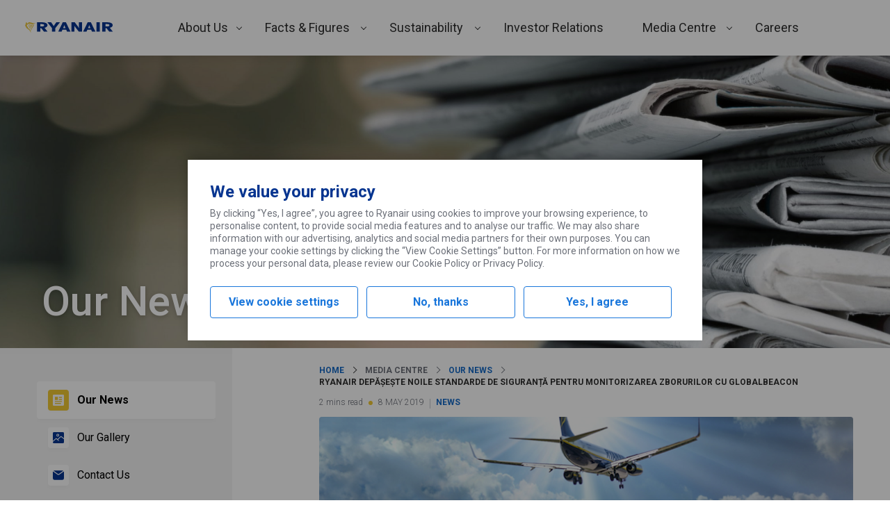

--- FILE ---
content_type: text/html; charset=UTF-8
request_url: https://corporate.ryanair.com/news/ryanair-depaseste-noile-standarde-de-siguranta-pentru-monitorizarea-zborurilor-cu-globalbeacon/
body_size: 203596
content:
<!DOCTYPE html>
<html lang="en-US">
<head>
	<meta charset="UTF-8" />
	<meta name="viewport" content="width=device-width, initial-scale=1" />
<meta name='robots' content='max-image-preview:large' />
	<style>img:is([sizes="auto" i], [sizes^="auto," i]) { contain-intrinsic-size: 3000px 1500px }</style>
	<title>Ryanair Depășește Noile Standarde De Siguranță Pentru Monitorizarea Zborurilor Cu Globalbeacon &#8211; Ryanair&#039;s Corporate Website</title>
<link rel='dns-prefetch' href='//corporate.ryanair.com' />
<link rel='dns-prefetch' href='//fonts.googleapis.com' />
<script type="text/javascript">
/* <![CDATA[ */
window._wpemojiSettings = {"baseUrl":"https:\/\/s.w.org\/images\/core\/emoji\/16.0.1\/72x72\/","ext":".png","svgUrl":"https:\/\/s.w.org\/images\/core\/emoji\/16.0.1\/svg\/","svgExt":".svg","source":{"concatemoji":"https:\/\/corporate.ryanair.com\/wp-includes\/js\/wp-emoji-release.min.js"}};
/*! This file is auto-generated */
!function(s,n){var o,i,e;function c(e){try{var t={supportTests:e,timestamp:(new Date).valueOf()};sessionStorage.setItem(o,JSON.stringify(t))}catch(e){}}function p(e,t,n){e.clearRect(0,0,e.canvas.width,e.canvas.height),e.fillText(t,0,0);var t=new Uint32Array(e.getImageData(0,0,e.canvas.width,e.canvas.height).data),a=(e.clearRect(0,0,e.canvas.width,e.canvas.height),e.fillText(n,0,0),new Uint32Array(e.getImageData(0,0,e.canvas.width,e.canvas.height).data));return t.every(function(e,t){return e===a[t]})}function u(e,t){e.clearRect(0,0,e.canvas.width,e.canvas.height),e.fillText(t,0,0);for(var n=e.getImageData(16,16,1,1),a=0;a<n.data.length;a++)if(0!==n.data[a])return!1;return!0}function f(e,t,n,a){switch(t){case"flag":return n(e,"\ud83c\udff3\ufe0f\u200d\u26a7\ufe0f","\ud83c\udff3\ufe0f\u200b\u26a7\ufe0f")?!1:!n(e,"\ud83c\udde8\ud83c\uddf6","\ud83c\udde8\u200b\ud83c\uddf6")&&!n(e,"\ud83c\udff4\udb40\udc67\udb40\udc62\udb40\udc65\udb40\udc6e\udb40\udc67\udb40\udc7f","\ud83c\udff4\u200b\udb40\udc67\u200b\udb40\udc62\u200b\udb40\udc65\u200b\udb40\udc6e\u200b\udb40\udc67\u200b\udb40\udc7f");case"emoji":return!a(e,"\ud83e\udedf")}return!1}function g(e,t,n,a){var r="undefined"!=typeof WorkerGlobalScope&&self instanceof WorkerGlobalScope?new OffscreenCanvas(300,150):s.createElement("canvas"),o=r.getContext("2d",{willReadFrequently:!0}),i=(o.textBaseline="top",o.font="600 32px Arial",{});return e.forEach(function(e){i[e]=t(o,e,n,a)}),i}function t(e){var t=s.createElement("script");t.src=e,t.defer=!0,s.head.appendChild(t)}"undefined"!=typeof Promise&&(o="wpEmojiSettingsSupports",i=["flag","emoji"],n.supports={everything:!0,everythingExceptFlag:!0},e=new Promise(function(e){s.addEventListener("DOMContentLoaded",e,{once:!0})}),new Promise(function(t){var n=function(){try{var e=JSON.parse(sessionStorage.getItem(o));if("object"==typeof e&&"number"==typeof e.timestamp&&(new Date).valueOf()<e.timestamp+604800&&"object"==typeof e.supportTests)return e.supportTests}catch(e){}return null}();if(!n){if("undefined"!=typeof Worker&&"undefined"!=typeof OffscreenCanvas&&"undefined"!=typeof URL&&URL.createObjectURL&&"undefined"!=typeof Blob)try{var e="postMessage("+g.toString()+"("+[JSON.stringify(i),f.toString(),p.toString(),u.toString()].join(",")+"));",a=new Blob([e],{type:"text/javascript"}),r=new Worker(URL.createObjectURL(a),{name:"wpTestEmojiSupports"});return void(r.onmessage=function(e){c(n=e.data),r.terminate(),t(n)})}catch(e){}c(n=g(i,f,p,u))}t(n)}).then(function(e){for(var t in e)n.supports[t]=e[t],n.supports.everything=n.supports.everything&&n.supports[t],"flag"!==t&&(n.supports.everythingExceptFlag=n.supports.everythingExceptFlag&&n.supports[t]);n.supports.everythingExceptFlag=n.supports.everythingExceptFlag&&!n.supports.flag,n.DOMReady=!1,n.readyCallback=function(){n.DOMReady=!0}}).then(function(){return e}).then(function(){var e;n.supports.everything||(n.readyCallback(),(e=n.source||{}).concatemoji?t(e.concatemoji):e.wpemoji&&e.twemoji&&(t(e.twemoji),t(e.wpemoji)))}))}((window,document),window._wpemojiSettings);
/* ]]> */
</script>
<link rel='stylesheet' id='ryanair-blocks-query-block-style-css' href='https://corporate.ryanair.com/wp-content/plugins/ryanair-blocks-query-rest/dist/blocks/QueryRest/style.css?ver=0.0.1' type='text/css' media='all' />
<style id='wp-emoji-styles-inline-css' type='text/css'>

	img.wp-smiley, img.emoji {
		display: inline !important;
		border: none !important;
		box-shadow: none !important;
		height: 1em !important;
		width: 1em !important;
		margin: 0 0.07em !important;
		vertical-align: -0.1em !important;
		background: none !important;
		padding: 0 !important;
	}
</style>
<link rel='stylesheet' id='wp-block-library-css' href='https://corporate.ryanair.com/wp-includes/css/dist/block-library/style.min.css' type='text/css' media='all' />
<link rel='stylesheet' id='ryanair-gravity-forms-entry-counter-style-css' href='https://corporate.ryanair.com/wp-content/plugins/ryanair-air-traffic-petition/build/blocks/EntryCounter/style-index.css?ver=0.1.0' type='text/css' media='all' />
<link rel='stylesheet' id='ryanair-blocks-carousel-container-style-css' href='https://corporate.ryanair.com/wp-content/plugins/ryanair-blocks-carousels/dist/blocks/Container/style.css?ver=0.0.1' type='text/css' media='all' />
<link rel='stylesheet' id='ryanair-blocks-carousel-item-style-css' href='https://corporate.ryanair.com/wp-content/plugins/ryanair-blocks-carousels/dist/blocks/Item/style.css?ver=0.0.1' type='text/css' media='all' />
<link rel='stylesheet' id='ryanair-blocks-charts-style-css' href='https://corporate.ryanair.com/wp-content/plugins/ryanair-blocks-charts/dist/blocks/chart/style.css?ver=0.0.1' type='text/css' media='all' />
<link rel='stylesheet' id='ryanair-blocks-gallery-media-centre-style-css' href='https://corporate.ryanair.com/wp-content/plugins/ryanair-blocks-gallery/dist/blocks/media-centre/style.css?ver=0.0.1' type='text/css' media='all' />
<link rel='stylesheet' id='ryanair-idx-shareprice-block-style-css' href='https://corporate.ryanair.com/wp-content/plugins/ryanair-idx-shareprice/build/blocks/shareprice-block/style-index.css' type='text/css' media='all' />
<style id='global-styles-inline-css' type='text/css'>
:root{--wp--preset--aspect-ratio--square: 1;--wp--preset--aspect-ratio--4-3: 4/3;--wp--preset--aspect-ratio--3-4: 3/4;--wp--preset--aspect-ratio--3-2: 3/2;--wp--preset--aspect-ratio--2-3: 2/3;--wp--preset--aspect-ratio--16-9: 16/9;--wp--preset--aspect-ratio--9-16: 9/16;--wp--preset--color--black: #000000;--wp--preset--color--cyan-bluish-gray: #abb8c3;--wp--preset--color--white: #ffffff;--wp--preset--color--pale-pink: #f78da7;--wp--preset--color--vivid-red: #cf2e2e;--wp--preset--color--luminous-vivid-orange: #ff6900;--wp--preset--color--luminous-vivid-amber: #fcb900;--wp--preset--color--light-green-cyan: #7bdcb5;--wp--preset--color--vivid-green-cyan: #00d084;--wp--preset--color--pale-cyan-blue: #8ed1fc;--wp--preset--color--vivid-cyan-blue: #0693e3;--wp--preset--color--vivid-purple: #9b51e0;--wp--preset--color--primary: #073590;--wp--preset--color--primary-light: #166bc8;--wp--preset--color--background-primary: #ffffff;--wp--preset--color--background-secondary: #f4f4f4;--wp--preset--color--background-ternary: #f2f8fc;--wp--preset--color--background-quaternary: #e2f4ff;--wp--preset--color--background-quinary: #0d49c0;--wp--preset--color--spacer: #e0e1e3;--wp--preset--color--body: #6c7079;--wp--preset--color--heading: #2e2e2e;--wp--preset--color--success: #5eb138;--wp--preset--color--success-text: #2b7f27;--wp--preset--color--success-background: #e7f8e6;--wp--preset--color--alert: #dc1841;--wp--preset--color--alert-text: #cf2e1d;--wp--preset--color--alert-background: #fad1da;--wp--preset--color--warning: #f1c933;--wp--preset--color--warning-secondary: #ecb707;--wp--preset--gradient--vivid-cyan-blue-to-vivid-purple: linear-gradient(135deg,rgba(6,147,227,1) 0%,rgb(155,81,224) 100%);--wp--preset--gradient--light-green-cyan-to-vivid-green-cyan: linear-gradient(135deg,rgb(122,220,180) 0%,rgb(0,208,130) 100%);--wp--preset--gradient--luminous-vivid-amber-to-luminous-vivid-orange: linear-gradient(135deg,rgba(252,185,0,1) 0%,rgba(255,105,0,1) 100%);--wp--preset--gradient--luminous-vivid-orange-to-vivid-red: linear-gradient(135deg,rgba(255,105,0,1) 0%,rgb(207,46,46) 100%);--wp--preset--gradient--very-light-gray-to-cyan-bluish-gray: linear-gradient(135deg,rgb(238,238,238) 0%,rgb(169,184,195) 100%);--wp--preset--gradient--cool-to-warm-spectrum: linear-gradient(135deg,rgb(74,234,220) 0%,rgb(151,120,209) 20%,rgb(207,42,186) 40%,rgb(238,44,130) 60%,rgb(251,105,98) 80%,rgb(254,248,76) 100%);--wp--preset--gradient--blush-light-purple: linear-gradient(135deg,rgb(255,206,236) 0%,rgb(152,150,240) 100%);--wp--preset--gradient--blush-bordeaux: linear-gradient(135deg,rgb(254,205,165) 0%,rgb(254,45,45) 50%,rgb(107,0,62) 100%);--wp--preset--gradient--luminous-dusk: linear-gradient(135deg,rgb(255,203,112) 0%,rgb(199,81,192) 50%,rgb(65,88,208) 100%);--wp--preset--gradient--pale-ocean: linear-gradient(135deg,rgb(255,245,203) 0%,rgb(182,227,212) 50%,rgb(51,167,181) 100%);--wp--preset--gradient--electric-grass: linear-gradient(135deg,rgb(202,248,128) 0%,rgb(113,206,126) 100%);--wp--preset--gradient--midnight: linear-gradient(135deg,rgb(2,3,129) 0%,rgb(40,116,252) 100%);--wp--preset--font-size--small: 12px;--wp--preset--font-size--medium: 20px;--wp--preset--font-size--large: 36px;--wp--preset--font-size--x-large: 42px;--wp--preset--font-size--huge: 56px;--wp--preset--font-size--medium-huge: 28px;--wp--preset--font-size--medium-large: 24px;--wp--preset--font-size--normal-large: 18px;--wp--preset--font-size--normal: 16px;--wp--preset--font-size--text: 14px;--wp--preset--font-size--accent: 10px;--wp--preset--font-family--roboto: Roboto, Franklin Gothic Medium, Oxygen-Sans,Ubuntu,Cantarell, "Helvetica Neue", Tahoma, sans-serif;--wp--preset--font-family--system-font: -apple-system,BlinkMacSystemFont,"Segoe UI",Roboto,Oxygen-Sans,Ubuntu,Cantarell,"Helvetica Neue",sans-serif;--wp--preset--spacing--20: 0.44rem;--wp--preset--spacing--30: 0.67rem;--wp--preset--spacing--40: 1rem;--wp--preset--spacing--50: 1.5rem;--wp--preset--spacing--60: 2.25rem;--wp--preset--spacing--70: 3.38rem;--wp--preset--spacing--80: 5.06rem;--wp--preset--shadow--natural: 6px 6px 9px rgba(0, 0, 0, 0.2);--wp--preset--shadow--deep: 12px 12px 50px rgba(0, 0, 0, 0.4);--wp--preset--shadow--sharp: 6px 6px 0px rgba(0, 0, 0, 0.2);--wp--preset--shadow--outlined: 6px 6px 0px -3px rgba(255, 255, 255, 1), 6px 6px rgba(0, 0, 0, 1);--wp--preset--shadow--crisp: 6px 6px 0px rgba(0, 0, 0, 1);--wp--custom--content-size: 815px;--wp--custom--wide-size: 1208px;--wp--custom--padding-primary: 16px;--wp--custom--shadow-primary: 2px 3px 4px 0 rgba( 0, 0, 0, 0.15 );--wp--custom--border-primary: 1px solid rgba( 0, 0, 0, 0.5 );--wp--custom--preset--typography--font-family--roboto: Roboto, Franklin Gothic Medium, Oxygen-Sans,Ubuntu,Cantarell, "Helvetica Neue", Tahoma, sans-serif;}:root { --wp--style--global--content-size: 815px;--wp--style--global--wide-size: 1208px; }:where(body) { margin: 0; }.wp-site-blocks > .alignleft { float: left; margin-right: 2em; }.wp-site-blocks > .alignright { float: right; margin-left: 2em; }.wp-site-blocks > .aligncenter { justify-content: center; margin-left: auto; margin-right: auto; }:where(.wp-site-blocks) > * { margin-block-start: 1.75em; margin-block-end: 0; }:where(.wp-site-blocks) > :first-child { margin-block-start: 0; }:where(.wp-site-blocks) > :last-child { margin-block-end: 0; }:root { --wp--style--block-gap: 1.75em; }:root :where(.is-layout-flow) > :first-child{margin-block-start: 0;}:root :where(.is-layout-flow) > :last-child{margin-block-end: 0;}:root :where(.is-layout-flow) > *{margin-block-start: 1.75em;margin-block-end: 0;}:root :where(.is-layout-constrained) > :first-child{margin-block-start: 0;}:root :where(.is-layout-constrained) > :last-child{margin-block-end: 0;}:root :where(.is-layout-constrained) > *{margin-block-start: 1.75em;margin-block-end: 0;}:root :where(.is-layout-flex){gap: 1.75em;}:root :where(.is-layout-grid){gap: 1.75em;}.is-layout-flow > .alignleft{float: left;margin-inline-start: 0;margin-inline-end: 2em;}.is-layout-flow > .alignright{float: right;margin-inline-start: 2em;margin-inline-end: 0;}.is-layout-flow > .aligncenter{margin-left: auto !important;margin-right: auto !important;}.is-layout-constrained > .alignleft{float: left;margin-inline-start: 0;margin-inline-end: 2em;}.is-layout-constrained > .alignright{float: right;margin-inline-start: 2em;margin-inline-end: 0;}.is-layout-constrained > .aligncenter{margin-left: auto !important;margin-right: auto !important;}.is-layout-constrained > :where(:not(.alignleft):not(.alignright):not(.alignfull)){max-width: var(--wp--style--global--content-size);margin-left: auto !important;margin-right: auto !important;}.is-layout-constrained > .alignwide{max-width: var(--wp--style--global--wide-size);}body .is-layout-flex{display: flex;}.is-layout-flex{flex-wrap: wrap;align-items: center;}.is-layout-flex > :is(*, div){margin: 0;}body .is-layout-grid{display: grid;}.is-layout-grid > :is(*, div){margin: 0;}body{font-family: var( var(--wp--preset--font-family--roboto), var(--wp--custom--preset--font-family--roboto) );font-size: var(--wp--preset--font-size--text);padding-top: 0px;padding-right: 0px;padding-bottom: 0px;padding-left: 0px;}a:where(:not(.wp-element-button)){text-decoration: underline;}h1{font-size: var(--wp--preset--font-size--huge);}h2{font-size: var(--wp--preset--font-size--large);}h3{font-size: var(--wp--preset--font-size--medium-large);}h4{font-size: var(--wp--preset--font-size--medium);}h5{font-size: var(--wp--preset--font-size--normal-large);}:root :where(.wp-element-button, .wp-block-button__link){background-color: #32373c;border-width: 0;color: #fff;font-family: inherit;font-size: inherit;line-height: inherit;padding: calc(0.667em + 2px) calc(1.333em + 2px);text-decoration: none;}.has-black-color{color: var(--wp--preset--color--black) !important;}.has-cyan-bluish-gray-color{color: var(--wp--preset--color--cyan-bluish-gray) !important;}.has-white-color{color: var(--wp--preset--color--white) !important;}.has-pale-pink-color{color: var(--wp--preset--color--pale-pink) !important;}.has-vivid-red-color{color: var(--wp--preset--color--vivid-red) !important;}.has-luminous-vivid-orange-color{color: var(--wp--preset--color--luminous-vivid-orange) !important;}.has-luminous-vivid-amber-color{color: var(--wp--preset--color--luminous-vivid-amber) !important;}.has-light-green-cyan-color{color: var(--wp--preset--color--light-green-cyan) !important;}.has-vivid-green-cyan-color{color: var(--wp--preset--color--vivid-green-cyan) !important;}.has-pale-cyan-blue-color{color: var(--wp--preset--color--pale-cyan-blue) !important;}.has-vivid-cyan-blue-color{color: var(--wp--preset--color--vivid-cyan-blue) !important;}.has-vivid-purple-color{color: var(--wp--preset--color--vivid-purple) !important;}.has-primary-color{color: var(--wp--preset--color--primary) !important;}.has-primary-light-color{color: var(--wp--preset--color--primary-light) !important;}.has-background-primary-color{color: var(--wp--preset--color--background-primary) !important;}.has-background-secondary-color{color: var(--wp--preset--color--background-secondary) !important;}.has-background-ternary-color{color: var(--wp--preset--color--background-ternary) !important;}.has-background-quaternary-color{color: var(--wp--preset--color--background-quaternary) !important;}.has-background-quinary-color{color: var(--wp--preset--color--background-quinary) !important;}.has-spacer-color{color: var(--wp--preset--color--spacer) !important;}.has-body-color{color: var(--wp--preset--color--body) !important;}.has-heading-color{color: var(--wp--preset--color--heading) !important;}.has-success-color{color: var(--wp--preset--color--success) !important;}.has-success-text-color{color: var(--wp--preset--color--success-text) !important;}.has-success-background-color{color: var(--wp--preset--color--success-background) !important;}.has-alert-color{color: var(--wp--preset--color--alert) !important;}.has-alert-text-color{color: var(--wp--preset--color--alert-text) !important;}.has-alert-background-color{color: var(--wp--preset--color--alert-background) !important;}.has-warning-color{color: var(--wp--preset--color--warning) !important;}.has-warning-secondary-color{color: var(--wp--preset--color--warning-secondary) !important;}.has-black-background-color{background-color: var(--wp--preset--color--black) !important;}.has-cyan-bluish-gray-background-color{background-color: var(--wp--preset--color--cyan-bluish-gray) !important;}.has-white-background-color{background-color: var(--wp--preset--color--white) !important;}.has-pale-pink-background-color{background-color: var(--wp--preset--color--pale-pink) !important;}.has-vivid-red-background-color{background-color: var(--wp--preset--color--vivid-red) !important;}.has-luminous-vivid-orange-background-color{background-color: var(--wp--preset--color--luminous-vivid-orange) !important;}.has-luminous-vivid-amber-background-color{background-color: var(--wp--preset--color--luminous-vivid-amber) !important;}.has-light-green-cyan-background-color{background-color: var(--wp--preset--color--light-green-cyan) !important;}.has-vivid-green-cyan-background-color{background-color: var(--wp--preset--color--vivid-green-cyan) !important;}.has-pale-cyan-blue-background-color{background-color: var(--wp--preset--color--pale-cyan-blue) !important;}.has-vivid-cyan-blue-background-color{background-color: var(--wp--preset--color--vivid-cyan-blue) !important;}.has-vivid-purple-background-color{background-color: var(--wp--preset--color--vivid-purple) !important;}.has-primary-background-color{background-color: var(--wp--preset--color--primary) !important;}.has-primary-light-background-color{background-color: var(--wp--preset--color--primary-light) !important;}.has-background-primary-background-color{background-color: var(--wp--preset--color--background-primary) !important;}.has-background-secondary-background-color{background-color: var(--wp--preset--color--background-secondary) !important;}.has-background-ternary-background-color{background-color: var(--wp--preset--color--background-ternary) !important;}.has-background-quaternary-background-color{background-color: var(--wp--preset--color--background-quaternary) !important;}.has-background-quinary-background-color{background-color: var(--wp--preset--color--background-quinary) !important;}.has-spacer-background-color{background-color: var(--wp--preset--color--spacer) !important;}.has-body-background-color{background-color: var(--wp--preset--color--body) !important;}.has-heading-background-color{background-color: var(--wp--preset--color--heading) !important;}.has-success-background-color{background-color: var(--wp--preset--color--success) !important;}.has-success-text-background-color{background-color: var(--wp--preset--color--success-text) !important;}.has-success-background-background-color{background-color: var(--wp--preset--color--success-background) !important;}.has-alert-background-color{background-color: var(--wp--preset--color--alert) !important;}.has-alert-text-background-color{background-color: var(--wp--preset--color--alert-text) !important;}.has-alert-background-background-color{background-color: var(--wp--preset--color--alert-background) !important;}.has-warning-background-color{background-color: var(--wp--preset--color--warning) !important;}.has-warning-secondary-background-color{background-color: var(--wp--preset--color--warning-secondary) !important;}.has-black-border-color{border-color: var(--wp--preset--color--black) !important;}.has-cyan-bluish-gray-border-color{border-color: var(--wp--preset--color--cyan-bluish-gray) !important;}.has-white-border-color{border-color: var(--wp--preset--color--white) !important;}.has-pale-pink-border-color{border-color: var(--wp--preset--color--pale-pink) !important;}.has-vivid-red-border-color{border-color: var(--wp--preset--color--vivid-red) !important;}.has-luminous-vivid-orange-border-color{border-color: var(--wp--preset--color--luminous-vivid-orange) !important;}.has-luminous-vivid-amber-border-color{border-color: var(--wp--preset--color--luminous-vivid-amber) !important;}.has-light-green-cyan-border-color{border-color: var(--wp--preset--color--light-green-cyan) !important;}.has-vivid-green-cyan-border-color{border-color: var(--wp--preset--color--vivid-green-cyan) !important;}.has-pale-cyan-blue-border-color{border-color: var(--wp--preset--color--pale-cyan-blue) !important;}.has-vivid-cyan-blue-border-color{border-color: var(--wp--preset--color--vivid-cyan-blue) !important;}.has-vivid-purple-border-color{border-color: var(--wp--preset--color--vivid-purple) !important;}.has-primary-border-color{border-color: var(--wp--preset--color--primary) !important;}.has-primary-light-border-color{border-color: var(--wp--preset--color--primary-light) !important;}.has-background-primary-border-color{border-color: var(--wp--preset--color--background-primary) !important;}.has-background-secondary-border-color{border-color: var(--wp--preset--color--background-secondary) !important;}.has-background-ternary-border-color{border-color: var(--wp--preset--color--background-ternary) !important;}.has-background-quaternary-border-color{border-color: var(--wp--preset--color--background-quaternary) !important;}.has-background-quinary-border-color{border-color: var(--wp--preset--color--background-quinary) !important;}.has-spacer-border-color{border-color: var(--wp--preset--color--spacer) !important;}.has-body-border-color{border-color: var(--wp--preset--color--body) !important;}.has-heading-border-color{border-color: var(--wp--preset--color--heading) !important;}.has-success-border-color{border-color: var(--wp--preset--color--success) !important;}.has-success-text-border-color{border-color: var(--wp--preset--color--success-text) !important;}.has-success-background-border-color{border-color: var(--wp--preset--color--success-background) !important;}.has-alert-border-color{border-color: var(--wp--preset--color--alert) !important;}.has-alert-text-border-color{border-color: var(--wp--preset--color--alert-text) !important;}.has-alert-background-border-color{border-color: var(--wp--preset--color--alert-background) !important;}.has-warning-border-color{border-color: var(--wp--preset--color--warning) !important;}.has-warning-secondary-border-color{border-color: var(--wp--preset--color--warning-secondary) !important;}.has-vivid-cyan-blue-to-vivid-purple-gradient-background{background: var(--wp--preset--gradient--vivid-cyan-blue-to-vivid-purple) !important;}.has-light-green-cyan-to-vivid-green-cyan-gradient-background{background: var(--wp--preset--gradient--light-green-cyan-to-vivid-green-cyan) !important;}.has-luminous-vivid-amber-to-luminous-vivid-orange-gradient-background{background: var(--wp--preset--gradient--luminous-vivid-amber-to-luminous-vivid-orange) !important;}.has-luminous-vivid-orange-to-vivid-red-gradient-background{background: var(--wp--preset--gradient--luminous-vivid-orange-to-vivid-red) !important;}.has-very-light-gray-to-cyan-bluish-gray-gradient-background{background: var(--wp--preset--gradient--very-light-gray-to-cyan-bluish-gray) !important;}.has-cool-to-warm-spectrum-gradient-background{background: var(--wp--preset--gradient--cool-to-warm-spectrum) !important;}.has-blush-light-purple-gradient-background{background: var(--wp--preset--gradient--blush-light-purple) !important;}.has-blush-bordeaux-gradient-background{background: var(--wp--preset--gradient--blush-bordeaux) !important;}.has-luminous-dusk-gradient-background{background: var(--wp--preset--gradient--luminous-dusk) !important;}.has-pale-ocean-gradient-background{background: var(--wp--preset--gradient--pale-ocean) !important;}.has-electric-grass-gradient-background{background: var(--wp--preset--gradient--electric-grass) !important;}.has-midnight-gradient-background{background: var(--wp--preset--gradient--midnight) !important;}.has-small-font-size{font-size: var(--wp--preset--font-size--small) !important;}.has-medium-font-size{font-size: var(--wp--preset--font-size--medium) !important;}.has-large-font-size{font-size: var(--wp--preset--font-size--large) !important;}.has-x-large-font-size{font-size: var(--wp--preset--font-size--x-large) !important;}.has-huge-font-size{font-size: var(--wp--preset--font-size--huge) !important;}.has-medium-huge-font-size{font-size: var(--wp--preset--font-size--medium-huge) !important;}.has-medium-large-font-size{font-size: var(--wp--preset--font-size--medium-large) !important;}.has-normal-large-font-size{font-size: var(--wp--preset--font-size--normal-large) !important;}.has-normal-font-size{font-size: var(--wp--preset--font-size--normal) !important;}.has-text-font-size{font-size: var(--wp--preset--font-size--text) !important;}.has-accent-font-size{font-size: var(--wp--preset--font-size--accent) !important;}.has-roboto-font-family{font-family: var(--wp--preset--font-family--roboto) !important;}.has-system-font-font-family{font-family: var(--wp--preset--font-family--system-font) !important;}
:root :where(.wp-block-pullquote){font-size: 1.5em;line-height: 1.6;}
</style>
<style id='wp-block-template-skip-link-inline-css' type='text/css'>

		.skip-link.screen-reader-text {
			border: 0;
			clip-path: inset(50%);
			height: 1px;
			margin: -1px;
			overflow: hidden;
			padding: 0;
			position: absolute !important;
			width: 1px;
			word-wrap: normal !important;
		}

		.skip-link.screen-reader-text:focus {
			background-color: #eee;
			clip-path: none;
			color: #444;
			display: block;
			font-size: 1em;
			height: auto;
			left: 5px;
			line-height: normal;
			padding: 15px 23px 14px;
			text-decoration: none;
			top: 5px;
			width: auto;
			z-index: 100000;
		}
</style>
<link rel='stylesheet' id='ryanair-blocks-core-extensions-white-space-css' href='https://corporate.ryanair.com/wp-content/plugins/ryanair-blocks-core-extensions/build/white-space-register.css?ver=a8ec7193c267b7010e36' type='text/css' media='all' />
<link rel='stylesheet' id='ryanair-blocks-core-extensions-hide-on-viewport-css' href='https://corporate.ryanair.com/wp-content/plugins/ryanair-blocks-core-extensions/build/hide-on-viewport-register.css?ver=d7f1584da05f5565d0c2' type='text/css' media='all' />
<link rel='stylesheet' id='ryanair-blocks-core-query-css' href='https://corporate.ryanair.com/wp-content/plugins/ryanair-blocks-core-query/build/blocks/core-query/style-index.css?ver=8766863f2b43c0e2734f' type='text/css' media='all' />
<link rel='stylesheet' id='ryr-blocks-css' href='https://corporate.ryanair.com/wp-content/plugins/ryanair-blocks/dist/style.css?ver=2.4.0' type='text/css' media='all' />
<link rel='stylesheet' id='ryr-bs-css-css' href='https://corporate.ryanair.com/wp-content/themes/ryanair-corporate/assets/css/vendor/bootstrap.min.css' type='text/css' media='all' />
<link rel='stylesheet' id='tablepress-default-css' href='https://corporate.ryanair.com/wp-content/plugins/tablepress/css/build/default.css?ver=2.4.2' type='text/css' media='all' />
<link rel='stylesheet' id='ryanair-corporate_not-gutenberg-pages-css' href='https://corporate.ryanair.com/wp-content/themes/ryanair-corporate/dist/not-gutenberg-pages.css?ver=31592979733e7cb2fa73' type='text/css' media='all' />
<link rel='stylesheet' id='font-css' href='https://fonts.googleapis.com/css2?family=Roboto%3Aital%2Cwght%400%2C300%3B0%2C400%3B0%2C500%3B0%2C700%3B1%2C300%3B1%2C400%3B1%2C500%3B1%2C700&#038;display=swap' type='text/css' media='all' />
<link rel='stylesheet' id='ryanair-corporate_client-css' href='https://corporate.ryanair.com/wp-content/themes/ryanair-corporate/dist/client.css?ver=561fc9214cc513ef0570' type='text/css' media='all' />
<script type="text/javascript" src="https://corporate.ryanair.com/wp-includes/js/dist/vendor/react.min.js?ver=18.3.1.1" id="react-js"></script>
<script type="text/javascript" src="https://corporate.ryanair.com/wp-includes/js/dist/vendor/react-dom.min.js?ver=18.3.1.1" id="react-dom-js"></script>
<script type="text/javascript" src="https://corporate.ryanair.com/wp-includes/js/dist/html-entities.min.js?ver=2cd3358363e0675638fb" id="wp-html-entities-js"></script>
<script type="text/javascript" src="https://corporate.ryanair.com/wp-includes/js/dist/hooks.min.js?ver=4d63a3d491d11ffd8ac6" id="wp-hooks-js"></script>
<script type="text/javascript" src="https://corporate.ryanair.com/wp-includes/js/dist/i18n.min.js?ver=5e580eb46a90c2b997e6" id="wp-i18n-js"></script>
<script type="text/javascript" id="wp-i18n-js-after">
/* <![CDATA[ */
wp.i18n.setLocaleData( { 'text direction\u0004ltr': [ 'ltr' ] } );
/* ]]> */
</script>
<script type="text/javascript" src="https://corporate.ryanair.com/wp-content/plugins/ryanair-blocks-query-rest/dist/blocks/QueryRest/script.js?ver=5c9a4258841e6c1f66fd" id="ryanair-blocks-query-block-script-js"></script>
<script type="text/javascript" src="https://corporate.ryanair.com/wp-content/plugins/ryanair-blocks-charts/dist/blocks/chart/script.js?ver=756efd4d2f716debd49cc9fbdff8bbe8" id="ryanair-blocks-charts-script-js"></script>
<script type="text/javascript" src="https://corporate.ryanair.com/wp-includes/js/dist/vendor/wp-polyfill.min.js?ver=3.15.0" id="wp-polyfill-js"></script>
<script type="text/javascript" src="https://corporate.ryanair.com/wp-includes/js/dist/url.min.js?ver=c2964167dfe2477c14ea" id="wp-url-js"></script>
<script type="text/javascript" src="https://corporate.ryanair.com/wp-includes/js/dist/api-fetch.min.js?ver=3623a576c78df404ff20" id="wp-api-fetch-js"></script>
<script type="text/javascript" id="wp-api-fetch-js-after">
/* <![CDATA[ */
wp.apiFetch.use( wp.apiFetch.createRootURLMiddleware( "https://corporate.ryanair.com/wp-json/" ) );
wp.apiFetch.nonceMiddleware = wp.apiFetch.createNonceMiddleware( "22a668e425" );
wp.apiFetch.use( wp.apiFetch.nonceMiddleware );
wp.apiFetch.use( wp.apiFetch.mediaUploadMiddleware );
wp.apiFetch.nonceEndpoint = "https://corporate.ryanair.com/wp-admin/admin-ajax.php?action=rest-nonce";
/* ]]> */
</script>
<script type="text/javascript" src="https://corporate.ryanair.com/wp-content/plugins/ryanair-blocks-gallery/dist/blocks/media-centre/script.js?ver=d7e52eab46a6297e65010dc1e5ec1b12" id="ryanair-blocks-gallery-media-centre-script-js"></script>
<link rel="https://api.w.org/" href="https://corporate.ryanair.com/wp-json/" /><link rel="alternate" title="JSON" type="application/json" href="https://corporate.ryanair.com/wp-json/wp/v2/posts/10229" /><link rel="canonical" href="https://corporate.ryanair.com/news/ryanair-depaseste-noile-standarde-de-siguranta-pentru-monitorizarea-zborurilor-cu-globalbeacon/" />
<link rel='shortlink' href='https://corporate.ryanair.com/?p=10229' />
<link rel="alternate" title="oEmbed (JSON)" type="application/json+oembed" href="https://corporate.ryanair.com/wp-json/oembed/1.0/embed?url=https%3A%2F%2Fcorporate.ryanair.com%2Fnews%2Fryanair-depaseste-noile-standarde-de-siguranta-pentru-monitorizarea-zborurilor-cu-globalbeacon%2F" />
<link rel="alternate" title="oEmbed (XML)" type="text/xml+oembed" href="https://corporate.ryanair.com/wp-json/oembed/1.0/embed?url=https%3A%2F%2Fcorporate.ryanair.com%2Fnews%2Fryanair-depaseste-noile-standarde-de-siguranta-pentru-monitorizarea-zborurilor-cu-globalbeacon%2F&#038;format=xml" />
		<meta property='og:title' content="Ryanair Depășește Noile Standarde De Siguranță Pentru Monitorizarea Zborurilor Cu Globalbeacon"/>
				<meta property='og:image' content="https://corporate.ryanair.com/wp-content/uploads/2018/05/Plane-Clouds.jpg"/>
				<meta property='og:description' content="Ryanair, compania aeriană preferată cu tarife reduse, a anunțat astăzi, 8 mai, lansarea GlobalBeacon, o platformă de monitorizare live a zborurilor, care îmbină capabilitățile de procesare a datelor și web-interfața FlightAware cu acoperirea globală de urmărire a zborurilor de la AireonSM. Rețeaua Aireon monitorizează aeronava prin intermediul antenelor ADS-B (automatic dependent surveillance-broadcast), care sunt obligatorii în multe părți ale lumii, inclusiv în întreaga Europă. Acest lucru permite ca majoritatea companiilor aeriene și operatorilor de aeronave [&hellip;]"/>
				<meta property='og:url' content="https://corporate.ryanair.com/news/ryanair-depaseste-noile-standarde-de-siguranta-pentru-monitorizarea-zborurilor-cu-globalbeacon/"/>
		<link rel="icon" href="https://corporate.ryanair.com/wp-content/uploads/2023/10/favicon.png" sizes="32x32" />
<link rel="icon" href="https://corporate.ryanair.com/wp-content/uploads/2023/10/favicon.png" sizes="192x192" />
<link rel="apple-touch-icon" href="https://corporate.ryanair.com/wp-content/uploads/2023/10/favicon.png" />
<meta name="msapplication-TileImage" content="https://corporate.ryanair.com/wp-content/uploads/2023/10/favicon.png" />
		<style type="text/css" id="wp-custom-css">
			img.alignright {
	float: right;
	padding: 0 0 20px 20px;
}

img.alignleft {
	float: left;
	padding: 0 20px 20px 0;
}

@media (min-width: 600px) {
	.ryr-back-to-top {
		display: none !important;
	}
}

body.archive.tax-country .wp-block-columns.alignwide.ryanair-core-columns-content-with-left-sidebar {
	margin-bottom: 0px;
}

body.archive.tax-country .wp-block-column.has-background-secondary-background-color.has-background {
	position: relative;
}

body.archive.tax-country .wp-block-column.has-background-secondary-background-color.has-background::before {
	content: "";
	position: absolute;
	background: inherit;
	height: 100%;
	width: 100vw;
	right: 100%;
	top: 0;
}

.max-width-fit-content, .max-width-fit-content > img {
	max-width: fit-content !important;
}

form.ryanair-corporate-auto-grid .gform_body .gform_fields {
	grid-column-gap: initial;
}

.post-template-ryr-custom-template-news .entry-content a {
	 color: var(--wp--preset--color--primary-light);
}

.post-template-ryr-custom-template-news .entry-content a:hover {
	 color: #23527c;
}

.post-template-ryr-custom-template-news .entry-content.wp-block-post-content > ul {
	 list-style-type: disc;
	padding-left: 1em;
}

.post-template-ryr-custom-template-news .entry-content .entry-content + div {
	margin-bottom: 30px
}

.post-template-ryr-custom-template-news .entry-content .wp-block-ryanair-breadcrumbs {
	margin-bottom: 12px;
}

.post-template-ryr-custom-template-news .entry-content .wp-block-ryanair-breadcrumbs + div {
	margin-bottom: 12px;
}

body.blog .ryanair-core-columns-content-with-left-sidebar .wp-block-column.has-background-secondary-background-color {
	position: relative;
}

body.blog .ryanair-core-columns-content-with-left-sidebar .wp-block-column.has-background-secondary-background-color::before {
	content: "";
  position: absolute;
  background: inherit;
  height: 100%;
  width: 100vw;
  right: 100%;
  top: 0;
}

.wp-block-cover.ryanair-blocks-core-cover-card-outside.has-custom-content-position.is-position-bottom-left .wp-block-cover__inner-container {
	margin-top: -100px;
}


.ryanair-query--news-marquee .wp-block-post-template {
    margin-top: 0;
}


.ryanair-side-box__extras--share-price {
	display: none;
}

.wp-block-group.ryanair-core-group-icon-with-content {
	max-width: 33%;
}

@media screen and (max-width: 1060px ) {
		.wp-block-group.ryanair-core-group-icon-with-content {
	max-width: 50%;
}
	}

@media screen and (max-width: 768px ) {
		.wp-block-group.ryanair-core-group-icon-with-content {
	max-width: 100%;
	}
}

@media (max-width: 599px) {
  .wp-block-ryanair-hero-image__desktop-content h1 {
		font-size: 26px !important;
	}
}

#gform_wrapper_3 .gform_title {
	font-size: var(--wp--preset--font-size--large, 36px);
	color: var(--wp--preset--color--primary);
}

#gform_wrapper_3 .gform_description,
#gform_confirmation_message_3 {
	font-size: var(--wp--preset--font-size--normal, 16px);
	margin: 16px 0;
	display: block;
	color: var(--wp--preset--color--body);
}		</style>
		</head>

<body class="wp-singular post-template post-template-ryr-custom-template-news single single-post postid-10229 single-format-standard wp-theme-ryanair-corporate">

<div class="wp-site-blocks"><header class="ryanair-header ryanair-header--v2">
					<div class="ryanair-header__menu-bar container-fluid">
						<div class="ryanair-header__hamburger" tabindex="0" role="button" aria-label="Open menu" aria-expanded="false" aria-haspopup="true">
							<div></div>
							<div></div>
							<div></div>
						</div>
						<div class="ryanair-side-box" role="menu">
							<div class="ryanair-side-box__background" aria-hidden="true"></div>
							<div class="ryanair-side-box__container"><nav class="menu-main-menu-container"><ul id="menu-main-menu" class="ryanair-side-box__menu"><li id="menu-item-18285" class="menu-item menu-item-type-custom menu-item-object-custom menu-item-has-children menu-item-18285"><a href="/about-us/our-network/">About Us</a><div role="button" aria-expanded="false" aria-haspopup="true" aria-label="show submenu for About Us"></div>
<div class='sub-menu__wrapper'><ul class='sub-menu'>
	<li id="menu-item-18733" class="menu-item menu-item-type-post_type menu-item-object-page menu-item-18733"><a href="https://corporate.ryanair.com/about-us/our-network/">Our Network</a></li>
	<li id="menu-item-18735" class="menu-item menu-item-type-post_type menu-item-object-page menu-item-18735"><a href="https://corporate.ryanair.com/about-us/our-fleet/">Our Fleet</a></li>
	<li id="menu-item-18797" class="menu-item menu-item-type-post_type menu-item-object-page menu-item-18797"><a href="https://corporate.ryanair.com/about-us/our-customers/">Our Customers</a></li>
	<li id="menu-item-18734" class="menu-item menu-item-type-post_type menu-item-object-page menu-item-18734"><a href="https://corporate.ryanair.com/about-us/our-people/">Our People</a></li>
	<li id="menu-item-18304" class="menu-item menu-item-type-post_type menu-item-object-page menu-item-18304"><a href="https://corporate.ryanair.com/about-us/our-leadership-team/">Our Leadership Team</a></li>
	<li id="menu-item-18796" class="menu-item menu-item-type-post_type menu-item-object-page menu-item-18796"><a href="https://corporate.ryanair.com/about-us/giving-back/">Giving Back</a></li>
	<li id="menu-item-20583" class="menu-item menu-item-type-post_type menu-item-object-page menu-item-20583"><a href="https://corporate.ryanair.com/about-us/protecting-our-data/">Protecting Your Data</a></li>
	<li id="menu-item-20582" class="menu-item menu-item-type-post_type menu-item-object-page menu-item-20582"><a href="https://corporate.ryanair.com/about-us/cyber-security/">Cyber Security</a></li>
	<li id="menu-item-20581" class="menu-item menu-item-type-post_type menu-item-object-page menu-item-20581"><a href="https://corporate.ryanair.com/sustainability/operational-safety-security/">Operational Safety &#038; Security</a></li>
</ul></div>
</li>
<li id="menu-item-18286" class="menu-item menu-item-type-custom menu-item-object-custom menu-item-has-children menu-item-18286"><a href="/facts-figures/key-stats/">Facts &#038; Figures</a><div role="button" aria-expanded="false" aria-haspopup="true" aria-label="show submenu for Facts &amp; Figures"></div>
<div class='sub-menu__wrapper'><ul class='sub-menu'>
	<li id="menu-item-18730" class="menu-item menu-item-type-post_type menu-item-object-page menu-item-18730"><a href="https://corporate.ryanair.com/facts-figures/key-stats/">Key Stats</a></li>
	<li id="menu-item-18728" class="menu-item menu-item-type-post_type menu-item-object-page menu-item-18728"><a href="https://corporate.ryanair.com/facts-figures/our-punctuality/">Our Punctuality</a></li>
	<li id="menu-item-18729" class="menu-item menu-item-type-post_type menu-item-object-page menu-item-18729"><a href="https://corporate.ryanair.com/facts-figures/our-emissions/">Our Emissions</a></li>
	<li id="menu-item-18731" class="menu-item menu-item-type-post_type menu-item-object-page menu-item-18731"><a href="https://corporate.ryanair.com/facts-figures/customer-satisfaction/">Customer Satisfaction</a></li>
</ul></div>
</li>
<li id="menu-item-18511" class="menu-item menu-item-type-custom menu-item-object-custom menu-item-has-children menu-item-18511"><a href="/sustainability/">Sustainability</a><div role="button" aria-expanded="false" aria-haspopup="true" aria-label="show submenu for Sustainability"></div>
<div class='sub-menu__wrapper'><ul class='sub-menu'>
	<li id="menu-item-18305" class="menu-item menu-item-type-post_type menu-item-object-page menu-item-18305"><a href="https://corporate.ryanair.com/sustainability/">Sustainability</a></li>
	<li id="menu-item-20585" class="menu-item menu-item-type-post_type menu-item-object-page menu-item-20585"><a href="https://corporate.ryanair.com/sustainability/esg-governance-structure/">ESG Governance Structure</a></li>
	<li id="menu-item-20586" class="menu-item menu-item-type-post_type menu-item-object-page menu-item-20586"><a href="https://corporate.ryanair.com/sustainability/pathway-to-net-zero/">Net Zero Carbon Emissions Goal</a></li>
	<li id="menu-item-20587" class="menu-item menu-item-type-post_type menu-item-object-page menu-item-20587"><a href="https://corporate.ryanair.com/sustainability/ryanair-sustainable-aviation-research-centre/">Ryanair Sustainable Aviation Research Centre</a></li>
	<li id="menu-item-20588" class="menu-item menu-item-type-post_type menu-item-object-page menu-item-20588"><a href="https://corporate.ryanair.com/sustainability/decarbonising-our-operations/">Decarbonising our Operations</a></li>
	<li id="menu-item-20589" class="menu-item menu-item-type-post_type menu-item-object-page menu-item-20589"><a href="https://corporate.ryanair.com/sustainability/government-policy-and-reform/">Government Policy and Reform</a></li>
	<li id="menu-item-20584" class="menu-item menu-item-type-post_type menu-item-object-page menu-item-20584"><a href="https://corporate.ryanair.com/sustainability/our-policies/">Our Policies, Reports and ESG Ratings</a></li>
</ul></div>
</li>
<li id="menu-item-18290" class="menu-item menu-item-type-custom menu-item-object-custom menu-item-18290"><a target="_blank" href="https://investor.ryanair.com">Investor Relations</a></li>
<li id="menu-item-18287" class="menu-item menu-item-type-custom menu-item-object-custom menu-item-has-children menu-item-18287"><a href="/media-centre/our-news/">Media Centre</a><div role="button" aria-expanded="false" aria-haspopup="true" aria-label="show submenu for Media Centre"></div>
<div class='sub-menu__wrapper'><ul class='sub-menu'>
	<li id="menu-item-18987" class="menu-item menu-item-type-post_type menu-item-object-page current_page_parent menu-item-18987"><a href="https://corporate.ryanair.com/media-centre/our-news/">Our News</a></li>
	<li id="menu-item-19010" class="menu-item menu-item-type-post_type menu-item-object-page menu-item-19010"><a href="https://corporate.ryanair.com/media-centre/our-gallery/">Our Gallery</a></li>
	<li id="menu-item-18318" class="menu-item menu-item-type-post_type menu-item-object-page menu-item-18318"><a href="https://corporate.ryanair.com/media-centre/press-office-contact/">Contact Us</a></li>
	<li id="menu-item-28278" class="menu-item menu-item-type-post_type menu-item-object-page menu-item-28278"><a href="https://corporate.ryanair.com/media-centre/press-release-sign-up/">Press Release Sign Up</a></li>
</ul></div>
</li>
<li id="menu-item-18289" class="menu-item menu-item-type-custom menu-item-object-custom menu-item-18289"><a target="_blank" href="https://careers.ryanair.com">Careers</a></li>
</ul></nav></div>
							<div class="ryanair-side-box__close" role="button" aria-label="Close menu">✕</div>
						</div>
						<div class="ryanair-header__logo">
							<a href="/" title="Ryanair homepage">
								<svg xmlns="http://www.w3.org/2000/svg" width="127" height="15" viewBox="0 0 127 15" fill="none">
									<path fill-rule="evenodd" clip-rule="evenodd" d="M45.0268 0.0755615L43.0418 2.82038C42.3297 3.80626 41.5977 4.99237 41.2609 5.69183C40.9221 4.9453 40.1146 3.71875 39.4702 2.82038L37.4852 0.0755615H32.2057L38.8291 8.55003V13.6014H43.5742V8.51157L50.234 0.0755615H45.0268ZM27.5178 4.36922C27.5178 5.51554 26.3774 6.09699 24.1286 6.09699H22.003V2.62155H23.8753C27.1406 2.62155 27.5178 3.61936 27.5178 4.36922ZM32.2629 4.33142C32.2629 1.62705 29.2847 0.0756264 24.0921 0.0756264H17.2585V13.6015H22.003V8.54877H23.3137L27.2519 13.6015H32.4558L28.084 8.02632C30.8189 7.31293 32.2629 6.03799 32.2629 4.33142ZM54.8195 8.37698H58.1929L57.5763 6.96015C57.2143 6.10356 56.7416 4.86706 56.4916 4.08936C56.2662 4.81999 55.8525 5.96565 55.4381 6.92236L54.8195 8.37698ZM54.25 0.0755615H58.8009L58.8314 0.139873L65.3772 13.6014H60.4584L59.267 10.8281H53.7462L52.5547 13.6014H47.6718L54.25 0.0755615ZM77.584 5.69846C77.584 6.26732 77.6331 7.11065 77.6768 7.85454L77.6873 8.03391C77.6943 8.15314 77.7011 8.26902 77.7073 8.37897C77.218 7.65166 76.4927 6.66048 75.9464 5.95306L71.5036 0.120646L71.4685 0.0755615H66.7453V13.6014H71.0926V7.88305C71.0926 7.16237 71.0667 6.08102 71.0382 5.2874C71.4546 5.92985 72.0639 6.77319 72.7315 7.63111L77.3911 13.5577L77.4262 13.6014H81.9306V0.0755615H77.584V5.69846ZM90.6798 8.37698H94.0538L93.4365 6.96015C93.0752 6.10488 92.6025 4.86839 92.3519 4.08936C92.1264 4.81999 91.7134 5.96499 91.2983 6.92236L90.6798 8.37698ZM90.1096 0.0755615H94.6617L94.6922 0.139873L101.239 13.6014H96.3206L95.1278 10.8281H89.6064L88.4156 13.6014H83.5326L90.1096 0.0755615ZM102.711 13.601H107.455V0.0757599H102.711V13.601ZM117.978 6.09699C120.227 6.09699 121.368 5.51554 121.368 4.36922C121.368 3.61936 120.99 2.62155 117.725 2.62155H115.853V6.09699H117.978ZM126.112 4.33142C126.112 6.03865 124.668 7.31426 121.933 8.02632L126.305 13.6015H121.101L121.067 13.5571L117.164 8.54877H115.853V13.6015H111.108V0.0756264H117.943C123.135 0.0756264 126.112 1.62705 126.112 4.33142Z" fill="#073590"/>
									<path fill-rule="evenodd" clip-rule="evenodd" d="M9.80812 0.804245C10.743 1.12013 11.7317 1.36281 12.7405 1.47901L13.4435 1.48618L13.4656 1.46624C13.8857 1.47808 14.1969 1.29085 14.6056 1.19926C14.649 1.18867 14.7551 1.16219 14.7997 1.22263C14.82 1.30175 14.7883 1.38743 14.6998 1.4463C14.1991 1.83447 13.6015 2.12325 13.0388 2.33135V2.31983C12.8542 2.35596 12.6565 2.43603 12.4649 2.49989C11.7711 2.71297 10.982 2.846 10.2356 2.79179C8.80679 2.71765 7.59265 2.19989 6.33084 2.26126C5.0924 2.18805 3.91424 2.66749 3.25489 3.61391C2.91691 4.10893 2.64751 4.63136 2.56386 5.20582C2.60138 5.72576 3.32162 5.92514 3.59164 6.35567C3.74663 6.61548 3.82413 6.90177 3.94069 7.17187C4.23992 7.71548 4.53638 8.2591 4.90419 8.77094L4.89589 8.78184C5.11178 9.1239 5.45468 9.42048 5.86031 9.62141C6.3865 10.0018 6.85119 10.48 7.12735 10.9931L7.11259 11.0012C7.42381 11.503 7.59788 12.0239 7.83868 12.5473C7.94631 12.8688 8.06564 13.151 8.1582 13.4635C8.18926 13.4928 8.18926 13.5395 8.20802 13.5803C8.29352 13.8277 8.3661 14.0915 8.46974 14.3211C8.42545 14.3563 8.50479 14.3685 8.49495 14.4021C8.50049 14.5414 8.63488 14.7504 8.4562 14.8426C8.19603 14.6102 8.0601 14.2694 7.91956 14.0211C7.61325 13.4787 7.26174 12.9554 6.88348 12.4398L6.89455 12.4292C6.66174 12.1345 6.40588 11.8012 6.13986 11.4952C5.02136 10.2401 3.37575 9.4859 2.17329 8.29119L2.16222 8.30178C2.0592 8.20863 1.99369 8.08527 1.91066 7.97966L1.92019 7.96813C1.77381 7.76003 1.68677 7.52327 1.54469 7.3105L1.55453 7.29959C1.18211 6.73822 0.824449 6.14196 0.58365 5.55193C0.533522 5.29055 0.44526 5.06563 0.425578 4.7647L0.397285 4.66594C0.412662 4.39242 -0.258377 4.23323 0.111279 3.70831C0.342851 3.45503 1.24054 3.14288 1.54469 2.66749C1.55238 2.59615 1.56868 2.51173 1.50779 2.44786C1.50779 2.39677 1.45551 2.34319 1.41922 2.29054C1.24977 2.07715 0.790005 2.246 0.797386 1.93042C0.844746 1.92855 0.800154 1.8868 0.831215 1.86842C0.804767 1.71328 0.794311 1.61017 0.837058 1.4787C0.929626 1.22045 1.02035 0.922314 1.0019 0.661566C1.02035 0.563746 1.11753 0.504867 1.21502 0.466861C1.406 0.417951 1.57299 0.392406 1.76027 0.366861L1.78426 0.386175C2.21696 0.35035 2.73639 0.382749 3.02454 0.726052C3.14879 0.987424 3.0513 1.29739 2.9818 1.56063C2.95996 1.71204 2.79605 1.83571 2.83387 1.99522C2.89107 2.05409 3.01071 2.05067 3.08636 2.01796C3.74018 1.61702 4.31065 1.05939 4.7864 0.497391C5.22495 0.0815015 5.87108 -0.0624242 6.46523 0.0238689C7.66892 0.118262 8.68624 0.526986 9.80812 0.804245Z" fill="#EBC53C"/>
									<path fill-rule="evenodd" clip-rule="evenodd" d="M6.70855 3.0002C6.8783 3.22918 6.65104 3.43011 6.58338 3.63167C5.87728 4.70582 5.63033 5.92358 5.16196 7.07405C5.12629 7.11424 5.05678 7.12576 5.00696 7.10987C4.8821 7.02015 4.8821 6.87062 4.89594 6.7404C4.99066 5.49273 5.31603 4.32139 5.84038 3.20612C5.96308 3.02762 6.17221 2.82512 6.4413 2.86718C6.5434 2.8893 6.63381 2.92512 6.70855 3.0002Z" fill="#EBC53C"/>
									<path fill-rule="evenodd" clip-rule="evenodd" d="M8.56624 3.32763C8.65604 3.73791 8.36603 4.07405 8.23749 4.44134C7.55046 5.83169 6.72534 7.19119 6.31755 8.67656C6.29818 8.72422 6.27142 8.78746 6.21699 8.80896C6.15856 8.82515 6.10935 8.79525 6.09428 8.75381C5.95682 8.16347 6.11581 7.54914 6.26527 6.98745C6.65676 5.74041 7.13067 4.46439 7.79341 3.30395C7.87029 3.24476 7.88198 3.19429 7.97793 3.16688C8.20796 3.14289 8.43861 3.15971 8.56624 3.32763Z" fill="#EBC53C"/>
									<path fill-rule="evenodd" clip-rule="evenodd" d="M10.5581 3.40051C10.7429 3.54226 10.6476 3.80892 10.5747 3.97497C9.76928 5.78183 8.46472 7.33915 7.925 9.23418C7.77585 9.63573 7.67867 10.0513 7.55504 10.456C7.53382 10.5292 7.42803 10.5314 7.3536 10.513C7.28195 10.3413 7.30255 10.1233 7.30255 9.93729C7.47293 8.41455 7.83182 6.93541 8.56621 5.61049C8.90019 4.94818 9.2231 4.35254 9.57307 3.70612C9.67148 3.52325 9.83755 3.35783 10.0784 3.29802C10.2558 3.28711 10.4259 3.32979 10.5581 3.40051Z" fill="#EBC53C"/>
									<path fill-rule="evenodd" clip-rule="evenodd" d="M12.7633 3.49272C12.8922 3.71173 12.7679 3.95316 12.7092 4.16251C12.1971 5.61423 11.2386 6.81641 10.4688 8.13916C9.80944 9.22608 9.37889 10.4329 8.93974 11.613C8.78843 11.9669 8.73369 12.3604 8.54948 12.6971C8.53441 12.7336 8.48705 12.7114 8.45506 12.7211C8.34128 12.6248 8.35573 12.4862 8.32959 12.3638C8.41693 10.8871 8.97879 9.55256 9.50683 8.21953C10.1674 6.73292 11.0534 5.31329 11.6553 3.77621C11.7392 3.58213 11.905 3.34506 12.1605 3.27185C12.4167 3.23291 12.6105 3.32637 12.7633 3.49272Z" fill="#EBC53C"/>
								</svg></a>
						</div><nav class="menu-main-menu-container"><ul id="menu-main-menu-1" class="ryanair-header__menu" role="menubar"><li class="menu-item menu-item-type-custom menu-item-object-custom menu-item-has-children menu-item-18285"><a href="/about-us/our-network/">About Us<span aria-hidden="true">About Us</span></a><button class="screen-readers-only" aria-expanded="false" aria-haspopup="true">show submenu for About Us</button>
<div class='sub-menu__wrapper'><ul class='sub-menu'>
	<li class="menu-item menu-item-type-post_type menu-item-object-page menu-item-18733"><a href="https://corporate.ryanair.com/about-us/our-network/">Our Network<span aria-hidden="true">Our Network</span></a></li>
	<li class="menu-item menu-item-type-post_type menu-item-object-page menu-item-18735"><a href="https://corporate.ryanair.com/about-us/our-fleet/">Our Fleet<span aria-hidden="true">Our Fleet</span></a></li>
	<li class="menu-item menu-item-type-post_type menu-item-object-page menu-item-18797"><a href="https://corporate.ryanair.com/about-us/our-customers/">Our Customers<span aria-hidden="true">Our Customers</span></a></li>
	<li class="menu-item menu-item-type-post_type menu-item-object-page menu-item-18734"><a href="https://corporate.ryanair.com/about-us/our-people/">Our People<span aria-hidden="true">Our People</span></a></li>
	<li class="menu-item menu-item-type-post_type menu-item-object-page menu-item-18304"><a href="https://corporate.ryanair.com/about-us/our-leadership-team/">Our Leadership Team<span aria-hidden="true">Our Leadership Team</span></a></li>
	<li class="menu-item menu-item-type-post_type menu-item-object-page menu-item-18796"><a href="https://corporate.ryanair.com/about-us/giving-back/">Giving Back<span aria-hidden="true">Giving Back</span></a></li>
	<li class="menu-item menu-item-type-post_type menu-item-object-page menu-item-20583"><a href="https://corporate.ryanair.com/about-us/protecting-our-data/">Protecting Your Data<span aria-hidden="true">Protecting Your Data</span></a></li>
	<li class="menu-item menu-item-type-post_type menu-item-object-page menu-item-20582"><a href="https://corporate.ryanair.com/about-us/cyber-security/">Cyber Security<span aria-hidden="true">Cyber Security</span></a></li>
	<li class="menu-item menu-item-type-post_type menu-item-object-page menu-item-20581"><a href="https://corporate.ryanair.com/sustainability/operational-safety-security/">Operational Safety &#038; Security<span aria-hidden="true">Operational Safety &#038; Security</span></a></li>
</ul></div>
</li>
<li class="menu-item menu-item-type-custom menu-item-object-custom menu-item-has-children menu-item-18286"><a href="/facts-figures/key-stats/">Facts &#038; Figures<span aria-hidden="true">Facts &amp; Figures</span></a><button class="screen-readers-only" aria-expanded="false" aria-haspopup="true">show submenu for Facts &amp; Figures</button>
<div class='sub-menu__wrapper'><ul class='sub-menu'>
	<li class="menu-item menu-item-type-post_type menu-item-object-page menu-item-18730"><a href="https://corporate.ryanair.com/facts-figures/key-stats/">Key Stats<span aria-hidden="true">Key Stats</span></a></li>
	<li class="menu-item menu-item-type-post_type menu-item-object-page menu-item-18728"><a href="https://corporate.ryanair.com/facts-figures/our-punctuality/">Our Punctuality<span aria-hidden="true">Our Punctuality</span></a></li>
	<li class="menu-item menu-item-type-post_type menu-item-object-page menu-item-18729"><a href="https://corporate.ryanair.com/facts-figures/our-emissions/">Our Emissions<span aria-hidden="true">Our Emissions</span></a></li>
	<li class="menu-item menu-item-type-post_type menu-item-object-page menu-item-18731"><a href="https://corporate.ryanair.com/facts-figures/customer-satisfaction/">Customer Satisfaction<span aria-hidden="true">Customer Satisfaction</span></a></li>
</ul></div>
</li>
<li class="menu-item menu-item-type-custom menu-item-object-custom menu-item-has-children menu-item-18511"><a href="/sustainability/">Sustainability<span aria-hidden="true">Sustainability</span></a><button class="screen-readers-only" aria-expanded="false" aria-haspopup="true">show submenu for Sustainability</button>
<div class='sub-menu__wrapper'><ul class='sub-menu'>
	<li class="menu-item menu-item-type-post_type menu-item-object-page menu-item-18305"><a href="https://corporate.ryanair.com/sustainability/">Sustainability<span aria-hidden="true">Sustainability</span></a></li>
	<li class="menu-item menu-item-type-post_type menu-item-object-page menu-item-20585"><a href="https://corporate.ryanair.com/sustainability/esg-governance-structure/">ESG Governance Structure<span aria-hidden="true">ESG Governance Structure</span></a></li>
	<li class="menu-item menu-item-type-post_type menu-item-object-page menu-item-20586"><a href="https://corporate.ryanair.com/sustainability/pathway-to-net-zero/">Net Zero Carbon Emissions Goal<span aria-hidden="true">Net Zero Carbon Emissions Goal</span></a></li>
	<li class="menu-item menu-item-type-post_type menu-item-object-page menu-item-20587"><a href="https://corporate.ryanair.com/sustainability/ryanair-sustainable-aviation-research-centre/">Ryanair Sustainable Aviation Research Centre<span aria-hidden="true">Ryanair Sustainable Aviation Research Centre</span></a></li>
	<li class="menu-item menu-item-type-post_type menu-item-object-page menu-item-20588"><a href="https://corporate.ryanair.com/sustainability/decarbonising-our-operations/">Decarbonising our Operations<span aria-hidden="true">Decarbonising our Operations</span></a></li>
	<li class="menu-item menu-item-type-post_type menu-item-object-page menu-item-20589"><a href="https://corporate.ryanair.com/sustainability/government-policy-and-reform/">Government Policy and Reform<span aria-hidden="true">Government Policy and Reform</span></a></li>
	<li class="menu-item menu-item-type-post_type menu-item-object-page menu-item-20584"><a href="https://corporate.ryanair.com/sustainability/our-policies/">Our Policies, Reports and ESG Ratings<span aria-hidden="true">Our Policies, Reports and ESG Ratings</span></a></li>
</ul></div>
</li>
<li class="menu-item menu-item-type-custom menu-item-object-custom menu-item-18290"><a target="_blank" href="https://investor.ryanair.com">Investor Relations<span aria-hidden="true">Investor Relations</span></a></li>
<li class="menu-item menu-item-type-custom menu-item-object-custom menu-item-has-children menu-item-18287"><a href="/media-centre/our-news/">Media Centre<span aria-hidden="true">Media Centre</span></a><button class="screen-readers-only" aria-expanded="false" aria-haspopup="true">show submenu for Media Centre</button>
<div class='sub-menu__wrapper'><ul class='sub-menu'>
	<li class="menu-item menu-item-type-post_type menu-item-object-page current_page_parent menu-item-18987"><a href="https://corporate.ryanair.com/media-centre/our-news/">Our News<span aria-hidden="true">Our News</span></a></li>
	<li class="menu-item menu-item-type-post_type menu-item-object-page menu-item-19010"><a href="https://corporate.ryanair.com/media-centre/our-gallery/">Our Gallery<span aria-hidden="true">Our Gallery</span></a></li>
	<li class="menu-item menu-item-type-post_type menu-item-object-page menu-item-18318"><a href="https://corporate.ryanair.com/media-centre/press-office-contact/">Contact Us<span aria-hidden="true">Contact Us</span></a></li>
	<li class="menu-item menu-item-type-post_type menu-item-object-page menu-item-28278"><a href="https://corporate.ryanair.com/media-centre/press-release-sign-up/">Press Release Sign Up<span aria-hidden="true">Press Release Sign Up</span></a></li>
</ul></div>
</li>
<li class="menu-item menu-item-type-custom menu-item-object-custom menu-item-18289"><a target="_blank" href="https://careers.ryanair.com">Careers<span aria-hidden="true">Careers</span></a></li>
</ul></nav></div>
				</header>


<div class="wp-block-group alignfull entry-content wp-block-post-content is-layout-flow wp-block-group-is-layout-flow" style="margin-top:0px">
<div class="wp-block-group alignfull is-layout-flow wp-block-group-is-layout-flow" style="padding-top:0px;padding-right:0px;padding-bottom:0px;padding-left:0px">
				<section class="wp-block-ryanair-hero-image">
					<div class="wp-block-ryanair-hero-image__image" style="background-image: url(https://corporate.ryanair.com/wp-content/uploads/2022/01/our-news-bg-scaled-1.jpg) ">
						
						<div class="wp-block-ryanair-hero-image__desktop-content">
							<h1 style="font-size: 60px"><mark style="background-color:rgba(0, 0, 0, 0)" class="has-inline-color has-background-primary-color"><mark style="background-color:rgba(0, 0, 0, 0)" class="has-inline-color has-background-primary-color">Our News</mark></mark></h1>
							<p></p>
						</div>
					</div>
					<article class="wp-block-ryanair-hero-image__mobile-content">
						<h1><mark style="background-color:rgba(0, 0, 0, 0)" class="has-inline-color has-background-primary-color"><mark style="background-color:rgba(0, 0, 0, 0)" class="has-inline-color has-background-primary-color">Our News</mark></mark></h1>
					<p></p>
					</article>
				</section>
			</div>



<div class="wp-block-group alignwide is-layout-constrained wp-container-core-group-is-layout-b6b2d91a wp-block-group-is-layout-constrained" style="margin-top:0px;margin-bottom:0px;padding-top:0px;padding-right:0px;padding-bottom:0px;padding-left:0px">
<div class="wp-block-columns alignwide ryanair-core-columns-content-with-left-sidebar is-layout-flex wp-container-core-columns-is-layout-753cdb1c wp-block-columns-is-layout-flex" style="margin-top:0px;margin-bottom:0px;padding-top:0px;padding-right:0px;padding-bottom:0px;padding-left:0px">
<div class="wp-block-column has-left-space-background-cover has-background-secondary-background-color has-background is-layout-flow wp-block-column-is-layout-flow" style="padding-top:24px;padding-right:24px;padding-bottom:24px;padding-left:24px;flex-basis:305px"><nav class="wp-block-ryanair-navigation">		<button class="wp-block-ryanair-navigation__expand">
							<span class="menu-item__icon"><svg class="news" width="16" height="16" viewBox="0 0 16 16" fill="none" xmlns="http://www.w3.org/2000/svg">
    <path d="M14.554 0H1.445C.645 0 0 .645 0 1.445v13.11C0 15.355.645 16 1.445 16h13.11c.8 0 1.444-.645 1.444-1.445V1.47C16.025.671 15.354 0 14.554 0zM2.89 3.665c0-.207.155-.362.361-.362H6.89c.206 0 .361.155.361.362v3.638a.353.353 0 0 1-.361.362H3.251a.353.353 0 0 1-.36-.362V3.665zm8.748 9.47a.353.353 0 0 1-.361.362H3.25a.353.353 0 0 1-.36-.361v-.723c0-.207.154-.361.36-.361h8.026c.206 0 .361.155.361.36v.723zm1.471-2.916a.353.353 0 0 1-.361.362H3.25a.353.353 0 0 1-.36-.362v-.722c0-.207.154-.362.36-.362h9.471c.207 0 .361.155.361.362v.722h.026zm0-2.916a.353.353 0 0 1-.361.362H9.083a.353.353 0 0 1-.36-.362v-.722c0-.207.154-.362.36-.362h3.639c.207 0 .361.155.361.362v.722h.026zm0-2.916a.353.353 0 0 1-.361.361H9.083a.353.353 0 0 1-.36-.36v-.723c0-.207.154-.362.36-.362h3.639c.207 0 .361.155.361.362v.722h.026z" fill="#fff"/>
</svg>
</span>
				<span class="menu-item__title">Our News</span>
						</button>
		<ul id="menu-media-centre-sidebar-menu" class="menu"><li id="menu-item-18994" class="menu-item menu-item-type-post_type menu-item-object-page current_page_parent menu-item-18994"><a href="https://corporate.ryanair.com/media-centre/our-news/"><span class="menu-item__icon"><svg class="news" width="16" height="16" viewBox="0 0 16 16" fill="none" xmlns="http://www.w3.org/2000/svg">
    <path d="M14.554 0H1.445C.645 0 0 .645 0 1.445v13.11C0 15.355.645 16 1.445 16h13.11c.8 0 1.444-.645 1.444-1.445V1.47C16.025.671 15.354 0 14.554 0zM2.89 3.665c0-.207.155-.362.361-.362H6.89c.206 0 .361.155.361.362v3.638a.353.353 0 0 1-.361.362H3.251a.353.353 0 0 1-.36-.362V3.665zm8.748 9.47a.353.353 0 0 1-.361.362H3.25a.353.353 0 0 1-.36-.361v-.723c0-.207.154-.361.36-.361h8.026c.206 0 .361.155.361.36v.723zm1.471-2.916a.353.353 0 0 1-.361.362H3.25a.353.353 0 0 1-.36-.362v-.722c0-.207.154-.362.36-.362h9.471c.207 0 .361.155.361.362v.722h.026zm0-2.916a.353.353 0 0 1-.361.362H9.083a.353.353 0 0 1-.36-.362v-.722c0-.207.154-.362.36-.362h3.639c.207 0 .361.155.361.362v.722h.026zm0-2.916a.353.353 0 0 1-.361.361H9.083a.353.353 0 0 1-.36-.36v-.723c0-.207.154-.362.36-.362h3.639c.207 0 .361.155.361.362v.722h.026z" fill="#fff"/>
</svg>
</span><span class="menu-item__title">Our News</span></a></li>
<li id="menu-item-19009" class="menu-item menu-item-type-post_type menu-item-object-page menu-item-19009"><a href="https://corporate.ryanair.com/media-centre/our-gallery/"><span class="menu-item__icon"><svg class="media" width="16" height="16" viewBox="0 0 16 16" fill="none" xmlns="http://www.w3.org/2000/svg">
    <path d="M4.449 8.708a.533.533 0 0 1 .696-.005l1.524 1.29 4.709-4.214a.533.533 0 0 1 .685-.022L16 8.851V1.6A1.602 1.602 0 0 0 14.4 0H1.6A1.602 1.602 0 0 0 0 1.6v11.001l4.449-3.893zM7.067 2.4a2 2 0 1 1 0 4 2 2 0 0 1 0-4z" fill="#073590"/>
    <path d="M7.067 5.332a.933.933 0 1 0 0-1.867.933.933 0 0 0 0 1.867zM11.755 6.871l-4.264 3.816 1.12.948a.534.534 0 1 1-.689.814L4.806 9.812 0 14.017v.382a1.602 1.602 0 0 0 1.6 1.6h12.8a1.602 1.602 0 0 0 1.6-1.6v-4.193L11.755 6.87z" fill="#073590"/>
</svg>
</span><span class="menu-item__title">Our Gallery</span></a></li>
<li id="menu-item-18996" class="menu-item menu-item-type-post_type menu-item-object-page menu-item-18996"><a href="https://corporate.ryanair.com/media-centre/press-office-contact/"><span class="menu-item__icon"><svg class="press-office" width="16" height="14" viewBox="0 0 16 14" fill="none" xmlns="http://www.w3.org/2000/svg">
    <path d="M1.063.67c.41-.286.898-.44 1.399-.44h11.077c.5 0 .988.154 1.398.44L8.724 5.098a1.23 1.23 0 0 1-1.453-.004L1.063.671zm8.38 5.426a2.452 2.452 0 0 1-2.89-.004L.26 1.61c-.17.336-.259.706-.261 1.082v8.615a2.464 2.464 0 0 0 2.462 2.462h11.077A2.464 2.464 0 0 0 16 11.307V2.692a2.431 2.431 0 0 0-.261-1.082L9.443 6.096z" fill="#073590"/>
</svg>
</span><span class="menu-item__title">Contact Us</span></a></li>
<li id="menu-item-28277" class="menu-item menu-item-type-post_type menu-item-object-page menu-item-28277"><a href="https://corporate.ryanair.com/media-centre/press-release-sign-up/"><span class="menu-item__icon"><svg width="13" height="13" viewBox="0 0 13 13" fill="none" xmlns="http://www.w3.org/2000/svg">
<path fill-rule="evenodd" clip-rule="evenodd" d="M1.62338 0C0.727272 0 0 0.727955 0 1.6249V11.3743C0 12.272 0.727272 13 1.62338 13H8.11688C9.01379 13 9.74025 12.272 9.74025 11.3743V1.6249C9.74025 0.727955 9.01379 0 8.11688 0H1.62338ZM1.95702 3.2433C1.76708 3.20836 1.62341 3.04343 1.62341 2.84357C1.62341 2.61934 1.80442 2.43735 2.02926 2.43735H6.0877L6.16075 2.44385C6.34987 2.47797 6.49435 2.64452 6.49435 2.84357C6.49435 3.06781 6.31172 3.2498 6.0877 3.2498H2.02926L1.95702 3.2433ZM1.95702 4.8682C1.76708 4.83407 1.62341 4.66834 1.62341 4.46847C1.62341 4.24424 1.80442 4.06225 2.02926 4.06225H7.71107L7.78412 4.06875C7.97325 4.10287 8.11692 4.26942 8.11692 4.46847C8.11692 4.69271 7.9351 4.8747 7.71107 4.8747H2.02926L1.95702 4.8682ZM1.95702 6.49229C1.76708 6.45898 1.62341 6.29324 1.62341 6.09337C1.62341 5.86914 1.80442 5.68796 2.02926 5.68796H4.46432L4.53737 5.69365C4.7265 5.72777 4.87016 5.89351 4.87016 6.09337C4.87016 6.31761 4.68835 6.4996 4.46432 6.4996H2.02926L1.95702 6.49229ZM11.203 2.38941L11.1526 2.39429C11.0374 2.41785 10.9497 2.52022 10.9497 2.64209V3.4716H12.987V2.64209L12.9814 2.5909C12.9586 2.47635 12.8555 2.38941 12.7338 2.38941H11.203ZM10.9497 10.9965H12.9862V3.7917H10.9497V10.9965ZM10.9354 11.3085L11.8275 12.8538L11.8526 12.8895C11.9297 12.9862 12.0385 12.974 12.1075 12.8538L12.9995 11.3085H10.9354Z" fill="#073590"/>
</svg>
</span><span class="menu-item__title">Press Release Sign Up</span></a></li>
</ul></nav></div>



<div class="wp-block-column margin-left-auto is-layout-flow wp-block-column-is-layout-flow" style="padding-top:24px;padding-right:24px;padding-bottom:48px;padding-left:24px;flex-basis:816px"><nav class="is-style-no-spacing wp-block-ryanair-breadcrumbs" aria-label="breadcrumb">
					<ul>
						<li><a href=https://corporate.ryanair.com>Home</a></li><li class="wp-block-ryanair-breadcrumbs__parent">Media Centre</li><li class="wp-block-ryanair-breadcrumbs__parent"><a href=https://corporate.ryanair.com/media-centre/our-news/>Our News</a></li><li>Ryanair Depășește Noile Standarde De Siguranță Pentru Monitorizarea Zborurilor Cu Globalbeacon</li>
					</ul>
				</nav>


<div class="wp-block-group is-nowrap is-layout-flex wp-container-core-group-is-layout-0844f5dc wp-block-group-is-layout-flex"><span class="wp-block-ryanair-reading-time">
					2 mins read
				</span>


<span class="wp-block-ryanair-inline-separator"></span>


<div class="is-style-uppercase display-inline wp-block-post-date has-text-color has-body-color has-small-font-size"><time datetime="2019-05-08T11:01:46+00:00">8 May 2019</time></div>


<span class="wp-block-ryanair-inline-separator is-style-vertical-line"></span>


<div class="taxonomy-post_tag display-inline is-style-uppercase wp-block-post-terms has-text-color has-primary-light-color has-small-font-size"><a href="https://corporate.ryanair.com/media-centre/our-news/topic/news/" rel="tag">News</a></div></div>


<figure class="is-style-short-wide wp-block-post-featured-image"><img width="759" height="531" src="https://corporate.ryanair.com/wp-content/uploads/2018/05/Plane-Clouds.jpg" class="attachment-post-thumbnail size-post-thumbnail wp-post-image" alt="" style="object-fit:cover;" decoding="async" fetchpriority="high" srcset="https://corporate.ryanair.com/wp-content/uploads/2018/05/Plane-Clouds.jpg 759w, https://corporate.ryanair.com/wp-content/uploads/2018/05/Plane-Clouds-143x100.jpg 143w, https://corporate.ryanair.com/wp-content/uploads/2018/05/Plane-Clouds-300x210.jpg 300w, https://corporate.ryanair.com/wp-content/uploads/2018/05/Plane-Clouds-472x330.jpg 472w, https://corporate.ryanair.com/wp-content/uploads/2018/05/Plane-Clouds-35x24.jpg 35w, https://corporate.ryanair.com/wp-content/uploads/2018/05/Plane-Clouds-750x525.jpg 750w, https://corporate.ryanair.com/wp-content/uploads/2018/05/Plane-Clouds-555x388.jpg 555w, https://corporate.ryanair.com/wp-content/uploads/2018/05/Plane-Clouds-360x252.jpg 360w, https://corporate.ryanair.com/wp-content/uploads/2018/05/Plane-Clouds-262x183.jpg 262w, https://corporate.ryanair.com/wp-content/uploads/2018/05/Plane-Clouds-400x280.jpg 400w, https://corporate.ryanair.com/wp-content/uploads/2018/05/Plane-Clouds-600x420.jpg 600w" sizes="(max-width: 759px) 100vw, 759px" /></figure>

<h2 class="wp-block-post-title">Ryanair Depășește Noile Standarde De Siguranță Pentru Monitorizarea Zborurilor Cu Globalbeacon</h2>

<div class="entry-content margin-bottom-24 wp-block-post-content is-layout-flow wp-block-post-content-is-layout-flow"><p>Ryanair, compania aeriană preferată cu tarife reduse, a anunțat astăzi, 8 mai, lansarea GlobalBeacon, o platformă de monitorizare live a zborurilor, care îmbină capabilitățile de procesare a datelor și web-interfața FlightAware cu acoperirea globală de urmărire a zborurilor de la Aireon<sup>SM</sup>.</p>
<p>Rețeaua Aireon monitorizează aeronava prin intermediul antenelor ADS-B (automatic dependent surveillance-broadcast), care sunt obligatorii în multe părți ale lumii, inclusiv în întreaga Europă. Acest lucru permite ca majoritatea companiilor aeriene și operatorilor de aeronave să beneficieze de serviciile GlobalBeacon fără a necesita echipamente suplimentare.</p>
<p>Toate companiile aeriene care operează în Europa sunt acum obligate de către Agenția Europeană de Siguranță a Aviației (EASA) să-și urmărească aeronavele cu o frecvență de câte o poziție la fiecare 15 minute în timpul operațiunilor normale. Se așteaptă ca până în 2021 să fie necesar să primească o actualizare cu poziția aeronavei la fiecare minut dacă o aeronavă este în pericol. În cazul unui incident, acest lucru va îmbunătăți eficiența răspunsului prin limitarea în mod inerent a razei de căutare și salvare la o zonă cu o rază de 11 kilometri. Noile cerințe ale EASA se bazează pe sistemul global de securitate aeronautică (GADSS), creat de Organizația Aviației Civile Internaționale (ICAO) în mare măsură ca răspuns la pierderea zborurilor AF447 și MH370.</p>
<p>&nbsp;</p>
<p>GlobalBeacon depășește cu mult cerințele actuale de 15 minute și permite în mod proactiv companiei Ryanair să răspundă viitoarelor prevederi în materie de monitorizare a zborurilor, deoarece oferă actualizări de poziție la minut, în orice moment.</p>
<p><strong>Peter Bellew, COO Ryanair, a declarat:</strong></p>
<p><em>&#8220;La Ryanair, siguranța clienților noștri, a echipajului și a aeronavelor este prioritatea noastră numărul unu și acest ultim parteneriat se adaugă recordului nostru de siguranță, lider în industrie. Fără a instala niciun echipament nou pe flota noastră, suntem capabili să monitorizăm aeronavele noastre fără lacune în acoperire, urmând a fi alertați imediat dacă una dintre aeronavele noastre este în pericol. FlightAware a făcut acest serviciu extrem de rentabil și ușor de implementat. &#8220;</em></p>
<p>&nbsp;</p>
<p><strong>Daniel Baker, fondatorul și directorul executiv FlightAware, a declarat: </strong></p>
<p><em>&#8220;GlobalBeacon face simplu și rentabil ca transportatorii aerieni să-și modernizeze practicile de monitorizare a zborurilor pentru a respecta standardele GADSS și noile recomandări. În calitate de lider în industrie și cel mai mare operator de transport low-cost din Europa, suntem încântați că Ryanair s-a alăturat companiilor aeriene din întreaga lume care utilizează serviciul pentru a obține o mai bună siguranță a pasagerilor și o conștientizare operațională &#8220;.</em></p>
</div>


<div class="wp-block-group is-nowrap is-layout-flex wp-container-core-group-is-layout-6c531013 wp-block-group-is-layout-flex">
<div class="wp-block-ryanair-share-button"><div class="wp-block-ryanair-share-button__share-links"><div class="wp-block-ryanair-share-button__share-link wp-block-ryanair-share-button__share-link--twitter"><a title="Share on Twitter" href="https://twitter.com/intent/tweet?url=" target="_blank" rel="noopener noreferrer">Tweet</a></div><div class="wp-block-ryanair-share-button__share-link wp-block-ryanair-share-button__share-link--facebook"><a title="Share on Facebook" href="https://www.facebook.com/sharer.php?u=" target="_blank" rel="noopener noreferrer">Share</a></div><div class="wp-block-ryanair-share-button__share-link wp-block-ryanair-share-button__share-link--linkedin"><a title="Share on Linkedin" href="https://www.linkedin.com/shareArticle?mini=true&amp;url=" target="_blank" rel="noopener noreferrer">Share</a></div></div><button aria-expanded="false">Share</button></div>



<button class="wp-block-ryanair-print-button">Print</button>



<div class="wp-block-buttons is-style-default is-layout-flex wp-block-buttons-is-layout-flex">
<div class="wp-block-button is-style-thin-blue-border"><a class="wp-block-button__link has-primary-light-color has-background-primary-background-color has-text-color has-background has-link-color has-border-color has-small-font-size has-custom-font-size wp-element-button" href="https://corporate.ryanair.com/media-centre/press-release-sign-up/" style="border-color:#166bc8;border-radius:4px;font-style:normal;font-weight:500">Press Release Sign Up</a></div>
</div>
</div>



<h3 class="wp-block-heading margin-bottom-24 margin-top-0 has-primary-color has-text-color" style="margin-top:var(--wp--preset--spacing--50);line-height:1">Related News</h3>



<div class="wp-block-ryanair-blocks-query-block" data-template="horizontal-cards" data-attributes="{&quot;posts&quot;:[],&quot;sourceUrl&quot;:&quot;https://corporate.ryanair.com/wp-json/wp/v2/posts?_embed&quot;,&quot;query&quot;:{&quot;context&quot;:&quot;&quot;,&quot;page&quot;:&quot;&quot;,&quot;per_page&quot;:2,&quot;search&quot;:&quot;&quot;,&quot;after&quot;:&quot;&quot;,&quot;author&quot;:&quot;&quot;,&quot;author_exclude&quot;:&quot;&quot;,&quot;before&quot;:&quot;&quot;,&quot;exclude&quot;:&quot;&quot;,&quot;include&quot;:&quot;&quot;,&quot;offset&quot;:0,&quot;order&quot;:&quot;&quot;,&quot;orderby&quot;:&quot;&quot;,&quot;slug&quot;:&quot;&quot;,&quot;status&quot;:&quot;&quot;,&quot;tax_relation&quot;:&quot;&quot;,&quot;categories&quot;:&quot;&quot;,&quot;categories_exclude&quot;:&quot;&quot;,&quot;tags&quot;:&quot;&quot;,&quot;tags_exclude&quot;:&quot;&quot;,&quot;sticky&quot;:&quot;&quot;},&quot;postTemplate&quot;:&quot;horizontal-cards&quot;,&quot;listOrientation&quot;:&quot;row&quot;,&quot;inheritQuery&quot;:true,&quot;excerptLength&quot;:46,&quot;presistMoreLink&quot;:false,&quot;templateParts&quot;:[&quot;PostTaxonomy&quot;,&quot;LinkButton&quot;,&quot;PostTitle&quot;,&quot;FeaturedMedia&quot;,&quot;PostDate&quot;,&quot;PostExcerpt&quot;]}"><ul class="wp-block-post-template wp-block-post-template--row"><li class="wp-block-post-template__post wp-block-post-template__post--placeholder"><div class="wp-block-ryanair-blocks-query-block__template wp-block-ryanair-blocks-query-block__template--card"><figure class="alignwide wp-block-post-featured-image"><a href="https://dev-corporate.fr164-0.ryanair.com/news/ryanair-launches-prague-paphos-kosice-routes/" title="RYANAIR LAUNCHES PRAGUE – PAPHOS &#038; KOSICE ROUTES"><img width="1500" height="1000" src="https://dev-corporate.fr164-0.ryanair.com/wp-content/uploads/2021/10/Header-image@3x-copy-7-scaled.jpg" alt="" class="attachment-post-thumbnail size-post-thumbnail wp-post-image" loading="lazy"/></a></figure><div class="wp-block-ryanair-blocks-query-block__content"><h2 class="has-text-color has-heading-color wp-block-post-title has-medium-font-size"><a href="https://dev-corporate.fr164-0.ryanair.com/news/ryanair-launches-prague-paphos-kosice-routes/" target="_self" rel="noopener">RYANAIR LAUNCHES PRAGUE – PAPHOS &amp; KOSICE ROUTES</a></h2><div class="has-text-color has-body-color wp-block-post-excerpt has-text-font-size has-body-color"><div class="wp-block-post-excerpt__excerpt"><p>Ryanair, Europe’s No.1 airline, today (1st August) celebrated the first flight from Prague to Paphos, while on Monday (3rd August) it will launch a twice weekly service to Kosice, both as part of its extended Summer 2020 schedule.</p>
<p>To celebrate its new routes, Ryanair has launched a seat sale with fares from 729 Kc for travel to Kosice and from 759 Kc to Paphos, both until the end of October, which must be booked by Wednesday (5th August), only on the Ryanair.com website.</p>
</div></div><div class="wp-block-buttons" style="margin-top:14px"><div class="wp-block-button is-style-right-caret"><a class="wp-block-button__link" href="https://dev-corporate.fr164-0.ryanair.com/news/ryanair-launches-prague-paphos-kosice-routes/" style="font-weight:400">More RYANAIR LAUNCHES PRAGUE – PAPHOS &amp; KOSICE ROUTES</a></div></div></div><footer class="wp-block-ryanair-blocks-query-block__footer"><div class="wp-block-post-terms"></div><div class="wp-block-post-date"><time>4 Aug 2020</time></div></footer></div></li><li class="wp-block-post-template__post wp-block-post-template__post--placeholder"><div class="wp-block-ryanair-blocks-query-block__template wp-block-ryanair-blocks-query-block__template--card"><figure class="alignwide wp-block-post-featured-image"><a href="https://dev-corporate.fr164-0.ryanair.com/news/ryanair-launches-prague-paphos-kosice-routes/" title="RYANAIR LAUNCHES PRAGUE – PAPHOS &#038; KOSICE ROUTES"><img width="1500" height="1000" src="https://dev-corporate.fr164-0.ryanair.com/wp-content/uploads/2021/10/Header-image@3x-copy-7-scaled.jpg" alt="" class="attachment-post-thumbnail size-post-thumbnail wp-post-image" loading="lazy"/></a></figure><div class="wp-block-ryanair-blocks-query-block__content"><h2 class="has-text-color has-heading-color wp-block-post-title has-medium-font-size"><a href="https://dev-corporate.fr164-0.ryanair.com/news/ryanair-launches-prague-paphos-kosice-routes/" target="_self" rel="noopener">RYANAIR LAUNCHES PRAGUE – PAPHOS &amp; KOSICE ROUTES</a></h2><div class="has-text-color has-body-color wp-block-post-excerpt has-text-font-size has-body-color"><div class="wp-block-post-excerpt__excerpt"><p>Ryanair, Europe’s No.1 airline, today (1st August) celebrated the first flight from Prague to Paphos, while on Monday (3rd August) it will launch a twice weekly service to Kosice, both as part of its extended Summer 2020 schedule.</p>
<p>To celebrate its new routes, Ryanair has launched a seat sale with fares from 729 Kc for travel to Kosice and from 759 Kc to Paphos, both until the end of October, which must be booked by Wednesday (5th August), only on the Ryanair.com website.</p>
</div></div><div class="wp-block-buttons" style="margin-top:14px"><div class="wp-block-button is-style-right-caret"><a class="wp-block-button__link" href="https://dev-corporate.fr164-0.ryanair.com/news/ryanair-launches-prague-paphos-kosice-routes/" style="font-weight:400">More RYANAIR LAUNCHES PRAGUE – PAPHOS &amp; KOSICE ROUTES</a></div></div></div><footer class="wp-block-ryanair-blocks-query-block__footer"><div class="wp-block-post-terms"></div><div class="wp-block-post-date"><time>4 Aug 2020</time></div></footer></div></li></ul></div>
</div>
</div>
</div>
</div>


<footer class="ryanair-footer ryanair-footer--v2">
					<div class="ryanair-footer__container">
						<div class="wp-block-columns">
							<div class="wp-block-column ryanair-footer__airlines" aria-hidden="true">
								<div>
									<svg enable-background="new 0 0 276.18 94.49" viewBox="0 0 276.18 94.49" width="160" height="55" xmlns="http://www.w3.org/2000/svg" xmlns:xlink="http://www.w3.org/1999/xlink" data-logo="buzz"><defs><clipPath id="a"><path d="m54.69 56.44 1.3 5.05s7.59 2.4 16.15-.39c8.55-2.78 6.03-14.5-4.25-14.44-10.21.06-13.16 9.63-13.2 9.78"/></clipPath><clipPath id="b"><path d="m53.75 43.55s2.49-16.04 13.96-21.08c11.48-5.05 15.21 11.37 5.88 19.69s-18 8.37-18 8.37z"/></clipPath><clipPath id="c"><path d="m41.04 61.95s-8.85-4.97-16.29 2.13-1.12 17.28 6.97 13.34c8.09-3.93 11.89-10.93 11.89-10.93z"/></clipPath><clipPath id="d"><path d="m32.76 52.03s-12.93-9.81-24.69-5.47-3.05 18.74 9.44 18.25 18.76-6.48 18.76-6.48z"/></clipPath><path id="e" d="m32.3 20.48c8.01-3.23 17.12.64 20.36 8.64 3.23 8-.64 17.12-8.64 20.35-8.01 3.23-17.12-.64-20.36-8.64-3.23-8 .64-17.12 8.64-20.35z"/></defs><switch><foreignObject height="1" requiredExtensions="http://ns.adobe.com/AdobeIllustrator/10.0/" width="1"/><g><path d="m79.67 76.81 9.29-51.91h23.91c1.83 0 3.68.2 5.5.59 1.91.41 3.66 1.1 5.22 2.05 1.63.99 2.97 2.3 3.98 3.89 1.05 1.65 1.58 3.67 1.58 5.99 0 3.79-1.11 6.95-3.29 9.37-1.05 1.16-2.24 2.15-3.57 2.96.85.57 1.62 1.26 2.3 2.05.9 1.05 1.63 2.29 2.14 3.68.52 1.39.78 2.92.78 4.55 0 2.77-.6 5.25-1.8 7.39-1.18 2.12-2.85 3.91-4.96 5.32-2.03 1.36-4.48 2.4-7.25 3.08-2.71.67-5.68 1-8.85 1h-24.98zm23.39-16.18c.78 0 1.54-.05 2.27-.15.62-.08 1.15-.23 1.57-.43.31-.15.53-.33.7-.57.12-.17.18-.46.18-.84 0-.42-.12-.59-.37-.75-.27-.18-.95-.49-2.44-.49h-2.99l-.58 3.24h1.66zm3.36-16.99c.49 0 1.01-.04 1.53-.11.39-.06.72-.16 1.02-.33.22-.12.39-.27.53-.48.03-.05.14-.25.14-.77 0-.38-.08-.42-.22-.49-.55-.29-1.33-.44-2.31-.44h-2.28l-.44 2.63h2.03z" fill="#fdd000"/><path d="m112.87 26.9c1.69 0 3.39.18 5.08.54s3.23.96 4.6 1.8 2.48 1.92 3.33 3.25 1.27 2.97 1.27 4.91c0 3.3-.93 5.98-2.78 8.03-1.85 2.06-4.2 3.47-7.03 4.24v.14c1.1.23 2.14.61 3.12 1.15s1.85 1.25 2.61 2.13 1.35 1.9 1.78 3.07.65 2.45.65 3.85c0 2.43-.51 4.57-1.54 6.42s-2.47 3.39-4.32 4.63-4.06 2.17-6.62 2.8-5.35.94-8.37.94h-22.59l8.58-47.91h22.23m-10.84 18.75h4.39c.59 0 1.2-.05 1.82-.14s1.18-.27 1.68-.55c.5-.27.91-.65 1.24-1.13.32-.48.48-1.1.48-1.88 0-1.05-.42-1.8-1.27-2.25-.85-.46-1.93-.68-3.26-.68h-3.98zm-3.02 16.99h4.05c.87 0 1.72-.06 2.54-.17s1.54-.31 2.16-.61c.62-.29 1.11-.7 1.48-1.22s.55-1.18.55-2c0-1.04-.41-1.84-1.24-2.4-.82-.56-2.01-.85-3.57-.85h-4.67zm13.86-39.73h-22.24-3.35l-.59 3.3-8.57 47.9-.84 4.71h4.78 22.58c3.33 0 6.46-.36 9.33-1.06 3.01-.74 5.66-1.87 7.89-3.36 2.38-1.59 4.26-3.61 5.59-6.01 1.36-2.44 2.05-5.25 2.05-8.36 0-1.86-.3-3.63-.9-5.24-.6-1.62-1.44-3.06-2.5-4.29-.18-.21-.37-.42-.56-.62.64-.54 1.24-1.12 1.81-1.75 2.53-2.8 3.81-6.41 3.81-10.71 0-2.71-.64-5.08-1.89-7.06-1.17-1.85-2.73-3.37-4.62-4.52-1.75-1.07-3.71-1.84-5.84-2.29-1.99-.43-3.98-.64-5.94-.64z"/><path d="m150.68 78.03c-3.27 0-6.31-.36-9.02-1.08-2.78-.73-5.21-1.82-7.23-3.24-2.08-1.46-3.72-3.27-4.86-5.38-1.16-2.14-1.75-4.57-1.75-7.25 0-.72.05-1.53.15-2.42.09-.85.19-1.62.28-2.32l5.45-31.43h19.79l-5.45 30.09-.02.07c-.05.2-.08.42-.08.66v1.08c0 1.03.3 1.9.92 2.66.64.79 2.05.95 3.11.95 1.1 0 1.96-.16 2.56-.46.63-.32 1.11-.7 1.47-1.18.41-.54.71-1.13.92-1.81.26-.84.47-1.69.64-2.52l5.44-29.55h19.48l-5.69 32.66c-.54 3.04-1.47 5.84-2.77 8.33-1.33 2.55-3.12 4.76-5.31 6.54-2.17 1.77-4.8 3.17-7.82 4.14-2.97.97-6.41 1.46-10.21 1.46z" fill="#fdd000"/><path d="m180.12 26.9-5.28 30.32c-.5 2.84-1.36 5.42-2.57 7.75-1.21 2.32-2.81 4.3-4.8 5.92s-4.38 2.89-7.17 3.79-5.99 1.35-9.61 1.35c-3.11 0-5.95-.34-8.51-1.01-2.56-.68-4.76-1.66-6.59-2.94-1.83-1.29-3.25-2.85-4.25-4.7-1.01-1.85-1.51-3.95-1.51-6.29 0-.63.04-1.37.14-2.2.09-.83.18-1.59.27-2.27l5.15-29.71h15.71l-5.01 27.68s-1.42 7.99 5.9 7.85c1.42 0 2.57-.23 3.47-.68s1.61-1.04 2.16-1.76.96-1.53 1.24-2.44c.27-.9.5-1.8.69-2.71l5.15-27.95zm4.75-4h-4.76-15.44-3.33l-.6 3.28-5.14 27.91c-.16.76-.35 1.53-.59 2.3-.14.45-.33.83-.59 1.18-.18.24-.44.44-.79.62-.11.06-.57.25-1.66.25-2.6.03-1.97-3.14-1.97-3.14l5.01-27.68.85-4.71h-4.79-15.71-3.37l-.57 3.32-5.15 29.71-.01.07-.01.07c-.1.71-.19 1.5-.29 2.37-.11.96-.16 1.85-.16 2.63 0 3.01.67 5.77 2 8.2 1.3 2.38 3.14 4.42 5.47 6.06 2.21 1.55 4.86 2.74 7.87 3.54 2.88.76 6.09 1.15 9.53 1.15 4.01 0 7.66-.52 10.84-1.55 3.25-1.05 6.1-2.56 8.47-4.5 2.4-1.96 4.36-4.37 5.82-7.17 1.39-2.67 2.39-5.67 2.97-8.9l5.29-30.33z"/><path d="m174.57 76.81 2.87-16.12 19.54-18.8h-15.41l3.05-16.99h42.7l-2.6 14.36-20.81 20.22h17.78l-3.12 17.33z" fill="#fdd000"/><path d="m224.93 26.9-2.06 11.37-23.88 23.21h20.31l-2.4 13.33h-39.94l2.33-13.13 22.65-21.79h-17.98l2.33-12.99zm4.79-4h-4.79-38.63-3.35l-.59 3.29-2.33 12.99-.85 4.71h4.78 8.05l-15.49 14.91-.94.9-.23 1.28-2.33 13.13-.84 4.7h4.77 39.94 3.34l.59-3.29 2.4-13.33.85-4.71h-4.79-10.46l16.81-16.34.92-.89.23-1.26 2.06-11.37z"/><path d="m218.56 76.81 2.86-16.12 19.54-18.8h-15.41l3.06-16.99h42.7l-2.6 14.36-20.81 20.22h17.78l-3.12 17.33z" fill="#fdd000"/><path d="m268.91 26.9-2.06 11.37-23.88 23.21h20.31l-2.4 13.33h-39.94l2.33-13.13 22.65-21.79h-17.98l2.33-12.99zm4.79-4h-4.79-38.63-3.35l-.59 3.29-2.33 12.99-.85 4.71h4.78 8.06l-15.49 14.91-.94.9-.23 1.28-2.33 13.13-.84 4.7h4.77 39.94 3.34l.59-3.29 2.4-13.33.85-4.71h-4.79-10.46l16.81-16.34.92-.89.23-1.26 2.06-11.37z"/><path clip-path="url(#a)" d="m52.45 39.06h30.9v31.86h-30.9z" fill="#fff" transform="matrix(.7056 -.7086 .7086 .7056 -18.9725 64.2979)"/><path d="m67.88 47.17c-9.22.06-12.28 8.15-12.67 9.28l1.19 4.63c1.41.38 8.11 1.97 15.58-.47 2.38-.77 3.84-2.28 4.46-4 .37-1.04.45-2.15.24-3.24-.21-1.1-.7-2.17-1.46-3.11-1.48-1.82-3.97-3.11-7.34-3.09m-13.68 9.13c.01-.03 3.02-10.08 13.69-10.15 3.71-.02 6.46 1.43 8.12 3.46.87 1.07 1.43 2.3 1.67 3.56.24 1.27.16 2.57-.28 3.78-.72 2.01-2.4 3.75-5.11 4.63-8.7 2.84-16.43.4-16.45.39l-.27-.08-.07-.27-1.3-5.05-.04-.14z" stroke="#000" stroke-miterlimit="10" stroke-width=".8078"/><path clip-path="url(#b)" d="m46.25 12.03h44.98v44.12h-44.98z" fill="#fff" transform="matrix(.7057 -.7085 .7085 .7057 -3.9239 58.7401)"/><path d="m67.92 22.94c-10.68 4.69-13.4 19.18-13.64 20.58l1.72 6.48c1.77-.12 9.24-1.07 17.26-8.22 3.62-3.23 5.21-7.73 5.09-11.63-.05-1.69-.42-3.26-1.09-4.57-.65-1.28-1.58-2.3-2.77-2.9-1.68-.87-3.89-.92-6.57.26m-14.68 20.54c.01-.05 2.53-16.32 14.26-21.47 2.99-1.32 5.51-1.24 7.46-.24 1.38.71 2.47 1.89 3.21 3.35.73 1.44 1.14 3.16 1.2 5 .13 4.17-1.57 8.98-5.43 12.42-9.47 8.45-18.3 8.5-18.33 8.5l-.4.01-.1-.39-1.86-6.98-.03-.1z" stroke="#000" stroke-miterlimit="10" stroke-width=".8078"/><path clip-path="url(#c)" d="m13.67 52.86h33.47v33.06h-33.47z" fill="#fff" transform="matrix(.9522 -.3056 .3056 .9522 -19.7513 12.614)"/><path d="m24.4 63.71c7.72-7.36 16.86-2.22 16.88-2.21l.13.07.07.13 2.57 4.53.14.25-.14.25c-.01.02-3.87 7.14-12.11 11.14-2.56 1.25-4.97 1.16-6.89.22-1.15-.57-2.12-1.45-2.83-2.53-.7-1.07-1.15-2.35-1.27-3.72-.21-2.6.76-5.57 3.45-8.13m16.27-1.37c-1.07-.55-8.89-4.25-15.56 2.11-2.44 2.33-3.33 4.99-3.13 7.32.1 1.2.49 2.32 1.1 3.25s1.44 1.68 2.42 2.17c1.64.81 3.73.88 5.98-.22 7.07-3.43 10.79-9.23 11.54-10.48z" stroke="#000" stroke-miterlimit="10" stroke-width=".8078"/><path clip-path="url(#d)" d="m-6.6 36.49h45.86v35.23h-45.86z" fill="#fff" transform="matrix(.9769 -.2139 .2139 .9769 -11.196 4.7466)"/><path d="m7.89 46.08c12.03-4.43 25.14 5.52 25.18 5.55l.08.07.05.09 3.51 6.3.2.35-.29.27c-.02.02-6.41 6.11-19.09 6.61-5.18.2-9.73-2.08-12.54-5.16-1.24-1.36-2.14-2.89-2.62-4.44-.48-1.57-.52-3.17-.02-4.64.72-2.06 2.47-3.87 5.54-5m24.48 6.31c-1.09-.8-13.14-9.39-24.13-5.35-2.75 1.01-4.3 2.59-4.91 4.37-.43 1.26-.39 2.64.03 4.01.43 1.4 1.26 2.79 2.39 4.04 2.63 2.89 6.89 5.02 11.74 4.83 10.74-.43 16.77-4.93 18.13-6.07z" stroke="#000" stroke-miterlimit="10" stroke-width=".8078"/><path clip-rule="evenodd" d="m59.43 73.31c1.29-9.77 5.09-11.86 1.81-21.61-1.65-4.89-5.07-9.18-9.95-11.85l-9.54 4.22-9.79 3.59c-1.55 4.99-1.2 10.11.69 14.58 4.17 9.88 9 8.7 16.96 14.97 3.06.64 7.58.56 9.82-3.9z" fill-rule="evenodd"/><path d="m32.37 48.05c-.18.62-.34 1.23-.46 1.86-.14.68-.24 1.36-.31 2.05-.35 3.5.21 6.96 1.52 10.08 2.77 6.57 8.71 10.02 14.69 13.5 3.15 1.83 4.49-.78 7.25 1.53.38-3.56 3.2-2.61 4.2-6.11 1.82-6.38 3.63-12.74 1.5-19.1v-.01c-.22-.67-.49-1.32-.78-1.97-.3-.64-.62-1.27-.98-1.88-1.8-3.07-4.42-5.71-7.74-7.58l-9.3 4.11-.03.01zm23.12 28.85c-2.85.93-5.86.64-8.19-.47-6.4-3.06-12.22-7.11-15.12-13.99-1.38-3.28-1.96-6.9-1.6-10.58.07-.71.18-1.43.33-2.15.14-.71.33-1.43.55-2.15v-.01l.01-.05.08-.24.24-.09 9.77-3.59 9.52-4.21.23-.1.22.12c3.6 1.97 6.42 4.79 8.35 8.08.38.64.72 1.3 1.03 1.97.31.67.58 1.36.82 2.07v.01c2.23 6.67.74 13.28-1.49 19.71-1.18 3.45-1.71 3.75-4.75 5.67z"/><path clip-rule="evenodd" d="m31.11 56.33c.22 2.05.75 4.04 1.54 5.91.33.78.71 1.52 1.12 2.23 11.57 1.87 20.97-1.65 27.92-11.23-.12-.51-.27-1.02-.44-1.54-.72-2.16-1.8-4.19-3.18-6.02-5.63 10.19-14.62 13.74-26.96 10.65" fill="#fdd000" fill-rule="evenodd"/><path d="m31.71 57 .02.14c.04.27.09.55.14.83.27 1.4.69 2.77 1.25 4.07.15.37.33.75.51 1.11.14.28.29.57.45.84 5.6.87 10.68.45 15.19-1.33s8.47-4.94 11.85-9.53c-.05-.18-.09-.36-.14-.52-.07-.25-.15-.51-.23-.76-.11-.33-.22-.62-.32-.88-.11-.28-.23-.57-.36-.86-.54-1.22-1.2-2.39-1.97-3.49-2.81 4.82-6.42 8.1-10.82 9.83-4.4 1.75-9.6 1.93-15.57.55m-1.11-.58v-.03l-.08-.73.71.18c6.07 1.52 11.3 1.41 15.69-.32 4.38-1.73 7.94-5.09 10.69-10.07l.38-.69.48.63c1.02 1.35 1.88 2.81 2.55 4.34.13.29.25.59.37.9.13.33.24.64.34.92v.01.01c.08.26.16.53.24.79.08.28.15.54.21.78l.06.23-.14.19c-3.53 4.87-7.7 8.2-12.45 10.08s-10.09 2.3-15.97 1.36l-.24-.04-.12-.21c-.2-.35-.41-.72-.6-1.11-.19-.37-.37-.76-.54-1.18-.58-1.37-1.02-2.8-1.31-4.28-.05-.28-.11-.57-.15-.87-.04-.29-.08-.58-.12-.89z"/><path clip-rule="evenodd" d="m45.85 74.99h.04c5.97.99 11.64-1.37 14.09-4.71 2.09-2.86 1.89-6.8 2.17-10.21-6.18 6.47-14.23 9.62-24.17 9.46 2.34 2.1 5.07 3.81 7.87 5.46" fill="#fdd000" fill-rule="evenodd"/><path d="m41.46 72.85c-1.34-.91-2.63-1.88-3.82-2.94l-1.02-.91 1.37.02c4.9.08 9.34-.66 13.3-2.21s7.46-3.91 10.49-7.09l.89-1.03-.01 1.42c-.14 1.73-.56 3.43-.84 5.18-.27 1.7-.86 3.43-1.34 5.13l-.03.12-.09.09c-1.99 2.1-5.58 3.9-9.6 4.6-.78.14-1.59.23-2.4.28s-1.63.05-2.45 0h-.09l-.12-.01-.11-.06c-1.4-.84-2.8-1.68-4.13-2.59m-2.1-2.81c.85.69 1.75 1.34 2.67 1.96 1.28.87 1.94 1.28 3.29 2.08l.68.41c5.42 2.29 12.62-1.66 13.52-4.47.57-1.78.93-3.32 1.3-4.96.27-1.2.5-2.4.66-3.6-2.89 2.77-6.17 4.87-9.82 6.3-3.71 1.45-7.81 2.21-12.3 2.28z"/><path clip-rule="evenodd" d="m31.49 21.18 1.42-.7h-.13l-.35-7.73c.14.01.27-.01.41-.05.66-.2 1.04-.91.83-1.57-.2-.66-.91-1.04-1.57-.83-.66.2-1.04.91-.83 1.57.1.32.31.57.59.73l-.7 7.4-3.06-1.92-.01-.01-.02-.02.07-.08c.07-.16.11-.34.11-.53v-.01-.01-.01-.02-.01-.02-.01c-.01-.05-.01-.1-.02-.14l-.01-.03-.01-.03-.01-.03c-.2-.66-.91-1.04-1.57-.83-.66.2-1.04.91-.83 1.57.2.66.91 1.04 1.57.83h.01.01.01.01l.07-.03.01-.01c.05-.02.09-.04.14-.07l2.79 3.28z" fill-rule="evenodd"/><path d="m27.6 18.13.23-.28.04-.04.01-.02.02-.05.02-.06c.02-.08.03-.16.03-.23v-.01-.01-.01-.04l-.05-.25c-.08-.22-.25-.4-.44-.51-.21-.11-.46-.14-.7-.07l-.02.01h-.01c-.24.07-.44.24-.55.46-.11.21-.14.46-.07.71l.01.02v.01c.02.07.05.13.09.19.03.06.08.11.12.16.23.25.6.37.95.27h.01.01l.05-.03h.02zm.07.04-.02-.02.01.03zm4.52-5.74.26.01h.16c.05-.01.1-.02.15-.03h.01c.07-.02.13-.05.19-.09.06-.03.12-.08.16-.12.26-.24.37-.62.26-.97v-.01c-.08-.25-.25-.44-.46-.55-.21-.11-.46-.15-.7-.08l-.02.01c-.07.02-.14.05-.2.09s-.12.08-.17.12c-.26.24-.37.62-.26.97v.01c.01.04.02.07.04.1.01.03.03.06.05.09.09.15.21.27.36.36zm-.16 9.17.59-.26-.52-8.46-.65 7.2-.12.45-.37-.29-3.05-1.91-.01-.01-.23-.14.16.16 3.79 3.65z"/><use clip-rule="evenodd" fill="#fdd000" fill-rule="evenodd" xlink:href="#e"/><use clip-rule="evenodd" fill="none" stroke="#000" stroke-miterlimit="10" stroke-width=".8615" xlink:href="#e"/><path d="m41.98 52.25 4.84-1.82c.37-.14.75-.24 1.14-.31.24-.04.47-.06.69-.06.17 0 .33.01.5.03.4.06.76.19 1.08.41.34.23.59.57.76 1 .27.71.26 1.38-.03 2-.12.26-.27.5-.45.73.17.04.34.1.5.17.26.12.5.3.7.52.21.22.37.49.49.79.19.52.24 1.03.15 1.52-.1.48-.31.94-.65 1.36-.32.4-.74.77-1.25 1.11-.5.33-1.08.61-1.71.85l-5.07 1.91zm4.98 5.52.31-.12c.16-.06.31-.13.45-.2.12-.06.22-.13.29-.2.05-.05.08-.1.1-.15.01-.02 0-.07-.02-.12-.01-.03-.02-.05-.08-.06l-.08-.01c-.08 0-.23.02-.46.1l-.61.23zm-.56-3.3.39-.15c.1-.04.2-.09.31-.14.08-.04.14-.09.19-.14.03-.04.06-.07.07-.12 0-.01 0-.04-.02-.1l-.09-.03c-.13 0-.28.03-.46.1l-.46.17z" fill="#fdd000"/><path d="m48.66 50.5c.15 0 .29.01.44.03.33.05.63.16.9.34.26.18.46.44.59.79.22.6.22 1.15-.01 1.67-.23.51-.61.95-1.13 1.3l.01.02c.15-.03.31-.04.46-.04.08 0 .16 0 .25.01.24.02.46.09.67.19s.4.24.57.42.3.39.39.65c.17.44.21.87.13 1.28s-.27.8-.56 1.17-.67.7-1.15 1.01-1.02.58-1.63.81l-4.57 1.72-1.53-9.33 4.5-1.69c.34-.13.7-.23 1.06-.29.2-.04.41-.06.61-.06m-2.6 4.57.89-.33c.12-.05.24-.1.36-.16s.22-.14.3-.23.14-.19.17-.3.02-.24-.03-.38c-.07-.19-.21-.29-.41-.31-.03 0-.06 0-.09 0-.18 0-.38.04-.61.13l-.8.3zm.55 3.3.82-.31c.18-.07.34-.14.5-.22s.29-.17.4-.27c.1-.1.18-.21.22-.33s.03-.26-.03-.4c-.07-.19-.21-.3-.41-.34-.05-.01-.11-.01-.16-.01-.17 0-.38.04-.62.13l-.94.36zm2.05-8.75c-.25 0-.51.02-.77.07-.42.07-.83.18-1.22.33l-4.5 1.69-.68.25.12.71 1.53 9.33.17 1.06 1.01-.38 4.57-1.72c.67-.25 1.27-.55 1.8-.9.55-.36 1.01-.76 1.36-1.2.38-.47.62-.99.73-1.54.11-.57.06-1.17-.17-1.76-.14-.36-.33-.68-.58-.94-.24-.26-.52-.47-.83-.61.06-.1.12-.21.17-.32.33-.73.35-1.52.04-2.34-.2-.52-.51-.93-.92-1.21-.37-.25-.8-.41-1.27-.48-.19-.03-.38-.04-.56-.04z"/><path clip-rule="evenodd" d="m34.11 42.14s1.32-.14 4.49-.72c4.76-.87 7.35-4.22 7.33-4.22 0 0 .68 2.34-.24 3.99-2.3 4.1-7.9 5.1-10.96 1.73-.47-.52-.46-.32-.76-1.03" fill="#fff" fill-rule="evenodd"/><path d="m45.83 36.95c-1.47 1.44-3.35 2.65-5.42 3.5-2.08.85-4.26 1.31-6.32 1.32-.13 0-.24.07-.3.18s-.06.24 0 .35c1.61 2.77 5.23 3.87 8.43 2.56s5.01-4.64 4.2-7.74c-.03-.12-.13-.22-.25-.25-.12-.05-.25-.01-.34.08zm0 2.54c-.06.61-.37 1.29-.37 1.29-.62 1.48-1.86 2.74-3.51 3.42s-3.42.65-4.9.03c0 0-.53-.19-1.17-.66-.43-.31-.82-.69-1.14-1.12 1.96-.09 4-.56 5.94-1.35 1.95-.8 3.73-1.9 5.18-3.21.06.54.05 1.07-.03 1.6z"/><path d="m34.09 41.32c-.15-.05-.32-.04-.48.02-.37.15-.55.58-.4.95.06.14.15.25.27.33 0 .01-.38-.94.61-1.3z"/><path d="m45.84 36.36c-.17.07-.31.2-.39.35 1.05-.49 1.48.54 1.48.54.03-.15.02-.31-.04-.46-.18-.4-.65-.59-1.05-.43z"/><path d="m31.57 37.78c-2.68-.47-4.67-3.06-4.8-5.6-.13-2.48 2.98-5.11 5.8-2.87 2.14 1.71 3.42 4.52 3.01 7.45-1.33.17-4.01 1.02-4.01 1.02z" fill="#020203"/><path d="m31.57 37.78c-3.09-.82-4.88-3.57-4.33-5.87s2.93-3.86 5.59-1.93c2.21 1.61 2.99 4.44 2.75 6.78-1.33.17-4.01 1.02-4.01 1.02z" fill="#fff"/><path d="m27.96 35.28c-.7-1.05-.98-2.26-.72-3.37.55-2.3 2.93-3.86 5.59-1.93.89.65 1.55 1.49 2 2.43.85 2.43-5.06 4.66-6.87 2.87z" fill="#fff"/><path d="m35.62 36.81h-.04c-1.31.16-3.97 1.01-4 1.01h-.01-.01c-1.47-.39-2.73-1.24-3.55-2.4-.78-1.1-1.08-2.39-.81-3.52.29-1.22 1.08-2.2 2.11-2.61 1.1-.44 2.36-.21 3.55.66 2.38 1.73 2.98 4.76 2.77 6.82zm-4.05.92c.21-.07 2.68-.84 3.96-1.01.2-2.04-.39-5-2.73-6.7-1.17-.85-2.4-1.08-3.46-.65-1 .41-1.77 1.36-2.05 2.55-.57 2.38 1.39 5.04 4.28 5.81z" fill="#020203"/><path d="m33.35 33.39c.39.97.06 2.03-.75 2.35-.81.33-1.78-.2-2.18-1.17-.39-.97-.06-2.03.75-2.35.81-.33 1.79.2 2.18 1.17z" fill="#0b0b0d"/><path d="m33.35 33.39c.39.97-2.53 2.16-2.92 1.18-.39-.97-.06-2.03.75-2.35.8-.33 1.78.2 2.17 1.17z" fill="#0b0b0d"/><path d="m32.62 35.77c-.82.33-1.82-.2-2.22-1.19s-.06-2.07.77-2.4c.82-.33 1.82.2 2.22 1.19s.05 2.07-.77 2.4zm-1.43-3.52c-.79.32-1.11 1.35-.73 2.3.39.95 1.34 1.47 2.13 1.15s1.11-1.35.73-2.3c-.39-.95-1.34-1.46-2.13-1.15z" fill="#220a0d"/><path d="m33.11 33.93c.25.61.04 1.27-.47 1.47-.5.2-1.11-.12-1.36-.73s-.04-1.27.47-1.47c.51-.21 1.12.12 1.36.73z" fill="#020203"/><path d="m32.11 33.09c.12.29-.02.61-.3.73-.28.11-.61-.03-.72-.31-.12-.29.02-.61.3-.73.29-.11.61.03.72.31z" fill="#fff"/><path d="m32.64 33.44c.05.13-.01.29-.14.34s-.28-.01-.34-.15c-.05-.13.01-.29.14-.34.14-.05.29.02.34.15z" fill="#fff"/><path d="m44.96 32.36c2.02-3.27.92-6.23-.92-7.71-2.21-1.78-5.31-.48-5.71 2.67-.4 3.2 1.49 5.81 3.04 7.1 1.08-.81 3.59-2.06 3.59-2.06z" fill="#020203"/><path d="m44.96 32.36c1.64-2.74 1.01-5.96-.98-7.22-1.99-1.27-4.79-.73-5.35 2.51-.47 2.7.95 5.27 2.75 6.78 1.07-.82 3.58-2.07 3.58-2.07z" fill="#fff"/><path d="m45.72 27.62c-.28-1.06-.88-1.95-1.73-2.49-1.99-1.27-4.79-.73-5.35 2.51-.17.98-.09 1.95.17 2.85.84 3.47 7.56-.37 6.91-2.87z" fill="#fff"/><path d="m41.38 34.48-.03-.02c-1.59-1.33-3.27-3.92-2.76-6.82.25-1.46 1-2.5 2.09-2.95 1.03-.42 2.28-.26 3.33.41.98.63 1.67 1.75 1.87 3.09.22 1.4-.1 2.89-.88 4.2l-.01.01c-.02.01-2.53 1.26-3.58 2.05zm-.66-9.71c-1.06.43-1.79 1.45-2.03 2.87-.49 2.84 1.14 5.38 2.7 6.71 1.04-.77 3.35-1.94 3.55-2.03 1.53-2.57 1.09-5.84-.97-7.15-1.04-.65-2.25-.8-3.25-.4z" fill="#020203"/><g fill="#0b0b0d"><path d="m40.55 30.58c.4.98 1.38 1.51 2.2 1.18s1.16-1.4.76-2.38-1.38-1.51-2.2-1.18-1.16 1.4-.76 2.38z"/><path d="m40.55 30.58c.4.98 3.36-.22 2.96-1.2s-1.38-1.51-2.2-1.18-1.16 1.4-.76 2.38z"/><path d="m42.76 31.8c-.83.34-1.84-.2-2.25-1.2s-.06-2.09.78-2.43c.83-.34 1.84.2 2.25 1.2.4 1 .06 2.09-.78 2.43zm-1.44-3.56c-.8.32-1.13 1.37-.74 2.33s1.35 1.48 2.15 1.16 1.13-1.37.74-2.33-1.35-1.48-2.15-1.16z"/></g><path d="m41.1 30.81c.25.62.87.95 1.38.74s.72-.87.47-1.49-.87-.95-1.38-.74-.72.87-.47 1.49z" fill="#020203"/><path d="m40.75 29.69c.12.29.45.43.73.32.29-.12.42-.45.3-.74s-.45-.43-.73-.32c-.28.12-.41.45-.3.74z" fill="#fff"/><path d="m41.92 29.74c.05.14.21.2.34.15s.2-.21.14-.34c-.05-.14-.21-.2-.34-.15s-.2.21-.14.34z" fill="#fff"/></g></switch></svg>
									<svg xmlns="http://www.w3.org/2000/svg" width="130" height="74" viewBox="0 0 130 74" data-logo="lauda"><path fill="#E61842" d="M39.7597056,6.14285714 L21.2648759,58.6714883 C20.527751,60.7451632 21.4116338,62.3565326 21.8252242,62.9528397 C22.2388146,63.5491469 23.4362256,64.9427637 25.6075753,64.972914 L25.6075753,64.972914 L66.0393743,64.8188122 L66.0393743,79.706391 L25.4341341,79.8571429 C19.1268802,79.7700418 13.2398875,76.624354 9.65766084,71.4485418 C6.07543413,66.2727296 5.19488679,59.6362999 7.29952836,53.6966785 L7.29952836,53.6966785 L24.0399342,6.14285714 L39.7597056,6.14285714 Z M66.7464805,36.423871 C71.7195718,36.423871 74.4746176,39.2781053 74.4746176,45.2646272 L74.4746176,56.4336614 L69.7716943,56.4336614 L69.3581039,54.4336874 L69.2146814,54.4336874 C67.5769968,55.8775547 65.7425231,56.9060171 63.5544964,56.9060171 C60.0022883,56.9060171 57.7508889,54.3063859 57.7508889,51.0166463 C57.7508889,46.8994469 61.0129165,44.6716701 68.7076996,43.8576103 C68.5909604,42.1490898 67.7437671,41.0335264 65.6324547,41.0335264 C63.9981055,41.0335264 62.370427,41.7236347 60.4859223,42.7989976 L58.4379826,38.9967019 C60.9061835,37.4824837 63.6879126,36.423871 66.7464805,36.423871 Z M83.6102964,36.8962267 L83.6102964,48.2863635 C83.6102964,51.0970473 84.3607628,51.9781079 86.0251308,51.9781079 C87.4726972,51.9781079 88.3599154,51.3650505 89.4839474,49.827382 L89.4839474,36.8962267 L95.24753,36.8962267 L95.24753,56.4336614 L90.5446067,56.4336614 L90.1310163,53.7234788 L89.9875938,53.7234788 C88.3632508,55.6698522 86.5321126,56.9060171 83.8804643,56.9060171 C79.6478333,56.9060171 77.8467137,53.9077311 77.8467137,49.0267224 L77.8467137,36.8962267 L83.6102964,36.8962267 Z M116.564114,28.8427299 L116.564114,56.4336614 L111.86119,56.4336614 L111.4476,54.4973381 L111.304178,54.4973381 C109.92999,55.8775547 108.00546,56.9060171 106.127626,56.9060171 C101.291287,56.9060171 98.1693462,53.0501208 98.1693462,46.6716441 C98.1693462,40.2831174 102.141816,36.423871 106.237695,36.423871 C108.382361,36.423871 109.693176,37.2245306 111.007326,38.4606955 L110.800531,35.4992599 L110.800531,28.8427299 L116.564114,28.8427299 Z M128.09795,36.423871 C133.071041,36.423871 135.826087,39.2781053 135.826087,45.2646272 L135.826087,56.4336614 L131.123164,56.4336614 L130.709573,54.4336874 L130.566151,54.4336874 C128.928466,55.8775547 127.093992,56.9060171 124.905966,56.9060171 C121.353758,56.9060171 119.102358,54.3063859 119.102358,51.0166463 C119.102358,46.8994469 122.364386,44.6716701 130.059169,43.8576103 C129.94243,42.1490898 129.095236,41.0335264 126.983924,41.0335264 C125.349575,41.0335264 123.721896,41.7236347 121.837392,42.7989976 L119.789452,38.9967019 C122.257653,37.4824837 125.039382,36.423871 128.09795,36.423871 Z M45.1830767,30.765653 L45.1830767,51.5660529 L55.2693463,51.5660529 L55.2693463,56.4336614 L39.4061525,56.4336614 L39.4061525,30.765653 L45.1830767,30.765653 Z M68.7043642,47.3450022 C64.6051495,47.9011089 63.2676514,49.076973 63.2676514,50.5543408 C63.2676514,51.8139559 64.1281863,52.4303633 65.4990384,52.4303633 C66.8065178,52.4303633 67.6803944,51.7804555 68.7043642,50.7586932 L68.7043642,47.3450022 Z M130.059169,47.3450022 C125.959954,47.9011089 124.622456,49.076973 124.622456,50.5543408 C124.622456,51.8139559 125.486326,52.4303633 126.853843,52.4303633 C128.157987,52.4303633 129.035199,51.7804555 130.059169,50.7586932 L130.059169,47.3450022 Z M107.578528,41.1608279 C105.710701,41.1608279 104.073016,42.8927987 104.073016,46.6079934 C104.073016,50.4437894 105.390502,52.1724102 107.625224,52.1724102 C108.852654,52.1690602 109.843269,51.7034046 110.797196,50.4203392 L110.797196,42.3969928 C109.776561,41.4790817 108.635852,41.1608279 107.578528,41.1608279 Z" transform="translate(-6 -6)"/></svg>
								</div>
								<div>
									<svg xmlns="http://www.w3.org/2000/svg" xmlns:xlink="http://www.w3.org/1999/xlink" width="244" height="30" viewBox="0 0 244 30" data-logo="malta"><defs><polygon id="malta-air-a" points="0 27.513 22.425 .055 32.799 .055 32.799 27.513"/></defs><g fill="none" fill-rule="evenodd" transform="translate(.609 .5)"><g transform="translate(1.157 .637)"><mask id="malta-air-b" fill="#fff"><use xlink:href="#malta-air-a"/></mask><use fill="#FEFEFE" xlink:href="#malta-air-a"/><path fill="#F6F6F6" d="M25.0296834,0.0766563865 C26.3951212,0.026922128 27.7640315,0.158390207 29.127926,0.00109115644 C29.2108786,-0.00854726576 29.3015477,0.0481266568 29.3887444,0.0743431652 C29.2556344,0.15800467 29.338587,0.310677278 29.2799415,0.41824207 C28.7972733,0.888211536 28.1236212,0.887440463 27.5444966,1.11953367 C27.3349931,1.20358071 27.0244033,1.16811132 26.9445373,1.40367436 C26.8496241,1.6831886 27.1876076,1.75258524 27.3338356,1.91065536 C27.771748,2.38409466 28.299172,2.77657121 28.6259666,3.35063564 C28.6305965,3.37338232 28.6344547,3.39574346 28.6386988,3.41849013 C28.6356122,3.44200788 28.6317539,3.46475456 28.6286673,3.48788677 C28.6109193,3.53260905 28.5823682,3.56884952 28.5433998,3.59699371 C27.6363231,4.04845741 26.6420498,4.22657545 25.6817291,4.5103306 C25.6419891,4.53076406 25.5999341,4.54541446 25.5559499,4.55389627 C24.8429436,4.78444733 24.1214492,4.98955295 23.406128,5.21354989 C23.0754752,5.31687377 23.0372784,5.44949846 23.2695456,5.70241066 C23.5488836,6.00737034 23.8374814,6.30577589 24.1569452,6.57063973 C24.2159766,6.61960292 24.2834961,6.65738553 24.3405983,6.70904747 C24.55859,6.90567129 24.8209516,7.12118641 24.7615344,7.4273027 C24.7044321,7.71953966 24.3776376,7.77582804 24.1168193,7.85871848 C23.5616158,8.03567991 23.0021683,8.19914755 22.4427207,8.36338626 C22.2517369,8.41967465 22.0534224,8.46285478 21.9284148,8.64135836 C21.7636672,9.27672315 21.606636,9.91401563 21.4646521,10.5543924 C21.3878727,10.9017611 21.504778,10.9989164 21.8709268,10.9071587 C22.566185,10.732896 23.2352071,10.4560805 23.9563157,10.3809008 C24.2645906,10.4587792 24.4960862,10.660415 24.7190935,10.8674484 C25.178998,11.2950088 25.6014774,11.7599662 26.0783582,12.1717196 C26.4950501,12.5321966 26.4321605,12.8749389 25.9093664,13.0519004 C25.0987462,13.3271737 24.288126,13.6151698 23.4292776,13.7146383 C23.3825926,13.7161804 23.3359077,13.7154093 23.2896086,13.7134817 C23.2448528,13.7103974 23.2004828,13.7019156 23.1572703,13.6880362 C22.5955078,13.2893911 22.0935483,12.8201927 21.5915888,12.3506088 C21.2246684,12.0067099 21.1316843,12.0352396 20.9889288,12.5055946 C20.7898426,13.1613928 20.7485592,13.8622989 20.4275521,14.4837844 C20.4020876,14.5231091 20.3689065,14.5527955 20.3291665,14.5763132 C20.2354108,14.6160235 20.1513007,14.5801686 20.0675765,14.5427715 C19.8001992,14.4209419 19.5825934,14.2351131 19.3811923,14.0242244 C18.8900359,13.5106893 18.3529662,13.0449607 17.8301722,12.5653528 C17.7908179,12.5426061 17.7580227,12.5125343 17.7298574,12.4774504 C17.4096219,12.1030941 17.043859,11.7765443 16.6703795,11.4565487 C16.2517584,11.0968428 15.8277357,10.7394501 15.5889095,10.2212885 C15.5912245,10.1256754 15.6367519,10.0508812 15.700799,9.98456888 C16.1942703,9.6503084 16.7807257,9.56471921 17.3328426,9.3943119 C18.1399903,9.14525507 18.1608249,9.10554477 17.55122,8.49832417 C17.2695671,8.21765332 17.0075913,7.9153924 16.689285,7.67404631 C16.5488443,7.56725259 16.5071752,7.43771219 16.5199074,7.2757867 C16.6144348,7.15434258 16.7089621,7.03289846 16.8034894,6.91183988 C17.3721968,6.44842454 18.0724708,6.30153498 18.7507527,6.10067027 C18.909713,6.05363476 19.0887362,6.04553849 19.1963816,5.89016712 C19.4367512,5.37162001 19.4857511,4.80372417 19.627735,4.2605027 C19.7396245,3.83062907 19.8260495,3.39111701 20.1239071,3.03680861 C20.1570881,3.03526647 20.1902692,3.03372432 20.2230644,3.03256771 C20.5467723,3.11237384 20.7964016,3.30437121 21.0116925,3.54918714 C21.3068493,3.88460423 21.6749272,4.13982965 22.0021076,4.44016289 C22.2332173,4.65220818 22.39565,4.57972724 22.4581538,4.29442994 C22.5600118,3.83062907 22.6846336,3.37222571 22.7884207,2.90881037 C22.8597985,2.5903569 22.991751,2.31161373 23.2548843,2.10727918 C23.5585292,2.11537545 23.7502847,2.32009554 23.9478276,2.50823754 C24.3027874,2.84673893 24.6345977,3.2091436 24.9961165,3.54031979 C25.1566201,3.68759488 25.3742259,3.80518363 25.4521627,3.49328429 C25.6335009,2.77001709 25.9132247,2.0667978 25.9356026,1.30844674 C25.6894457,1.04435398 25.402777,0.823055802 25.1662657,0.550481222 C25.0470455,0.41323009 24.9054474,0.283689696 25.0296834,0.0766563865" mask="url(#malta-air-b)"/><path fill="#DFE0E1" d="M32.8114059,22.2826559 C32.0937697,23.2025469 32.1852105,24.3838319 31.7986129,25.4109022 C31.9857385,25.5678157 31.940211,25.7679093 31.9000851,25.9653042 C31.8483844,26.2216862 31.7947546,26.4776827 31.7422823,26.7340648 C31.698684,26.9491944 31.7137312,27.1512157 31.9814944,27.1963235 C32.2523442,27.2422024 32.4375406,27.1238426 32.4753515,26.8427862 C32.5181782,26.5220195 32.4930995,26.1970119 32.491942,25.873932 C32.4911704,25.6580313 32.5193357,25.4448294 32.5309105,25.2300854 C32.7631776,25.132159 32.8071618,25.2859882 32.8087051,25.4544678 C32.8148783,26.0389418 32.8117917,26.6238012 32.8098626,27.2082751 C32.8087051,27.436513 32.68254,27.5456199 32.461076,27.5456199 C31.7067863,27.5448488 30.9513392,27.5656678 30.1982071,27.530584 C29.7676254,27.5109216 29.5457755,27.0999393 29.2282408,26.8690027 C29.0179657,26.7163301 28.8393283,26.5212484 28.6464153,26.3450581 C28.5337542,26.2999502 28.3921561,26.3111308 28.3045736,26.2239995 C27.6390239,25.5616471 26.7990809,25.0704731 26.3287592,24.2165089 C26.3241293,24.17063 26.3295308,24.1259077 26.3441922,24.0827276 C26.5872625,23.7847076 26.9588129,23.7550212 27.288694,23.6543961 C27.6849372,23.532952 28.0804087,23.408038 28.4797385,23.2950757 C28.8601629,23.1875109 28.8883282,23.0803317 28.620565,22.801203 C28.0896686,22.2471865 27.550284,21.7008807 26.9005531,21.2791033 C26.5969082,20.7462914 26.1146258,20.3796458 25.6651386,19.9879403 C25.3144229,19.6822095 24.9826126,19.3687681 24.7634635,18.9520027 C24.7607627,18.9061238 24.7696367,18.8621726 24.7873847,18.8197635 C24.8120776,18.7819809 24.8444869,18.7515235 24.8826837,18.7276202 C25.4718399,18.3729263 26.1505076,18.2784697 26.7902069,18.0687377 C27.2971822,17.9025713 27.3137727,17.8177532 26.9572696,17.4310597 C26.4800029,16.9132836 25.9112956,16.4845666 25.491517,15.9116588 C25.482643,15.867322 25.4845721,15.8233708 25.4946036,15.7798052 C25.7808864,15.4443881 26.2002791,15.3730637 26.5872625,15.2485353 C26.9368208,15.1359586 27.2971822,15.0542247 27.6463546,14.9393348 C28.0263931,14.8144208 28.0611174,14.6798684 27.7925826,14.3895591 C27.4804495,14.0518288 27.1455526,13.7356886 26.821073,13.4099099 C26.6898922,13.2784418 26.5409634,13.1566122 26.6432073,12.9376272 C26.9082697,12.6295833 27.3122294,12.6723778 27.643268,12.5343556 C28.090826,12.3473703 28.5777383,12.2772025 29.0090917,12.0447238 C29.1101781,11.9903631 29.2378864,11.9595201 29.3517051,12.0462659 C29.5600511,12.2251551 29.4643662,12.4425979 29.4199963,12.648089 C29.2606502,13.3844645 29.0484459,14.1088883 28.9199659,14.8514323 C28.7370844,15.5650611 28.5727226,16.2840874 28.4087466,17.0031137 C28.299172,17.4838782 28.3882978,17.5771781 28.8659503,17.4403125 C29.5014055,17.2583391 30.1538371,17.1226301 30.7514814,16.8257667 C30.8568119,16.7729482 30.9509534,16.7490449 31.0535831,16.8172849 C31.1423231,17.0115955 31.293181,16.9630179 31.4444247,16.9179101 C31.7662035,16.8215258 32.0902973,16.7324668 32.4093753,16.6283719 C32.6929573,16.535843 32.8121775,16.6380103 32.8114059,16.9248497 C32.8098626,17.5355402 32.8121775,18.145845 32.8129492,18.7565355 C32.6107764,18.9674242 32.4525878,18.8274743 32.2998007,18.6882955 C32.0382108,18.4496481 31.8001562,18.1855553 31.5404954,17.9445948 C31.2175591,17.6446471 31.100268,17.6751045 30.9814337,18.0964963 C30.7680719,18.8506065 30.6295604,19.6228369 30.4516947,20.3854288 C30.2221283,21.0813229 30.0701129,21.7961083 29.9292864,22.513978 C29.8845306,22.7422158 30.0164831,22.8374434 30.2267582,22.7726732 C30.9559691,22.5467486 31.7006131,22.3755703 32.4290524,22.1469469 C32.5864694,22.1087787 32.7103195,22.163525 32.8114059,22.2826559" mask="url(#malta-air-b)"/><path fill="#F5F5F6" d="M26.4311188,24.128645 L26.4322763,24.2258003 C26.5268036,24.3773163 26.5549689,24.5511935 26.521402,24.7154322 C26.3446938,25.5825046 26.2432216,26.4727093 25.7771439,27.2553492 C25.80801,27.3336132 25.9021515,27.4265276 25.8199706,27.4939965 C25.683774,27.6054167 25.5402468,27.4990085 25.4032786,27.4539007 C25.0135944,26.9180044 24.5289971,26.469625 24.0563604,26.0116072 C23.6381251,25.6056369 23.5219915,25.6395641 23.3753777,26.1881831 C23.2997558,26.4692395 23.2438111,26.7553079 23.1519845,27.0321233 C23.0991263,27.1921211 23.0632445,27.3659983 22.8541269,27.3999255 C22.528104,27.4192024 22.1762308,27.2707707 21.8903338,27.5498994 C21.2425321,27.5495138 20.5947304,27.5495138 19.9465429,27.5495138 C19.5344809,27.2349157 19.0502694,27.4180458 18.6015539,27.3575165 C18.3403497,27.3220471 17.9495081,27.4990085 17.8908626,27.10152 C17.8287446,26.6789716 18.2739877,26.7580066 18.5151289,26.6689476 C18.7794196,26.5706357 19.0541276,26.4935283 19.3380955,26.4414808 C19.7547875,26.3651445 20.0260231,26.0547873 20.2741091,25.7344062 C21.0148948,25.5412522 21.7387042,25.2871834 22.4740884,25.0705117 C22.7094422,25.0015006 22.7538122,24.8430449 22.5940802,24.650662 C22.2568684,24.2473904 21.8286017,23.9412741 21.4335159,23.6016161 C21.2193826,23.4173295 21.1464615,23.6428686 21.1047923,23.8078783 C20.9809422,24.2990523 20.8929739,24.7987081 20.7455884,25.2844846 C20.6915727,25.4614461 20.6607067,25.6519013 20.4307544,25.6916116 C20.2683217,25.7266954 20.1556606,25.6395641 20.0576608,25.5312282 C19.729323,25.1688236 19.3253632,24.8877672 18.9954821,24.5265191 C18.7933093,24.3052209 18.5741602,24.1093682 18.2851766,23.9906228 C18.0301457,23.8857568 17.8422485,23.6933739 17.6663119,23.4666782 C17.2334152,22.9095774 16.699818,22.4430778 16.1874412,21.9596145 C16.0643628,21.8431824 15.9169773,21.7514246 15.9312528,21.5524875 C15.9505441,21.2795274 16.1677641,21.2143717 16.3730235,21.1546135 C16.8136367,21.0258442 17.2519349,20.887822 17.6921622,20.7563539 C18.1466651,20.6206449 18.171358,20.512309 17.8515083,20.1761209 C17.429029,19.7327534 16.9698961,19.3256265 16.5613065,18.8679942 C16.4725666,18.7685257 16.3413858,18.6914183 16.3518031,18.5283362 C16.3602912,18.479373 16.3815117,18.436964 16.4150785,18.4007235 C17.2600372,17.8964412 18.2315468,17.7672864 19.1501983,17.4819891 C19.268261,17.4453631 19.3940403,17.4492184 19.5016857,17.5309523 C19.5410399,17.5583254 19.5715202,17.5945659 19.5923548,17.6373604 C19.7435985,18.2569182 19.4604023,18.8163323 19.3307648,19.393481 C19.1258913,20.3068179 19.1301353,20.324167 20.0167633,20.0712548 C20.2829831,19.9953041 20.5472739,19.9116426 20.8154229,19.8441736 C21.1005482,19.7720782 21.3119808,19.6113093 21.4728702,19.3722764 C21.5971061,19.2728079 21.7352318,19.241965 21.8884047,19.2824464 C22.0998373,19.5264912 22.5072694,19.2531455 22.6886076,19.582394 C22.7846782,20.0365565 22.3687579,20.0007016 22.146908,20.1506754 C22.0620263,20.2127469 21.9593966,20.2551559 21.9327747,20.3769856 C21.8108537,20.9313876 21.6302872,21.4734525 21.5492637,22.0367219 C21.4964056,22.4010542 21.5905471,22.4789327 21.965184,22.3867894 C22.4127421,22.2772969 22.8541269,22.1439011 23.2955117,22.0093488 C23.3981414,21.9781203 23.5007711,21.922603 23.6053299,21.9245306 C24.2577615,21.9345546 24.3148637,21.8906034 24.2176356,22.5753169 C24.1485728,23.0591657 24.0181636,23.5368459 23.8997151,24.013755 C23.8572742,24.1845479 23.7338099,24.3846415 23.8885261,24.5380852 C24.048258,24.6961553 24.2369269,24.5484947 24.4078478,24.5053146 C25.045618,24.3441602 25.6536796,24.0600195 26.3277174,24.0515377 C26.3705441,24.0658025 26.4048826,24.092019 26.4311188,24.128645" mask="url(#malta-air-b)"/><path fill="#F5F5F6" d="M16.4335596,18.4754791 L16.4335596,18.5907546 C16.592134,18.8020288 16.6087245,19.0310377 16.5396617,19.2808656 C16.3575519,19.9397482 16.2379458,20.6140522 16.0454187,21.270236 C16.0180251,21.3639215 16.004907,21.4448842 16.0569935,21.5297023 C17.4949666,22.9014426 18.8758375,24.3352543 20.408338,25.6067549 C20.456952,25.6730673 20.4573378,25.7355242 20.3940624,25.7925837 C20.1972912,26.2995647 19.7551347,26.4653456 19.2863562,26.6079942 C18.8669635,26.7352214 18.4186338,26.7849556 17.906257,27.0941562 C18.4421692,27.232564 18.865806,27.1716491 19.2790256,27.175119 C19.5822847,27.1778177 19.8307566,27.2337206 19.9465044,27.5494753 C19.7157805,27.5494753 19.4838991,27.5328972 19.2554902,27.5529451 C18.520106,27.6169442 17.8260052,27.5506319 17.2661719,26.9958443 C17.1693296,26.9985431 17.1014242,26.9445679 17.0381488,26.8813399 C16.3058512,26.3358052 15.6565062,25.7031391 15.0577044,25.0164979 C14.9847833,24.9328364 14.9114764,24.8588133 14.905689,24.7419957 C14.8161774,23.8795497 15.1692081,23.0930544 15.3277826,22.273403 C15.364436,22.0844899 15.4975459,21.9052152 15.4007036,21.6993385 C15.2008458,21.3380905 14.8640198,21.113708 14.5615323,20.852314 C14.1216908,20.4721746 13.7590145,20.0130002 13.3303619,19.6205236 C12.7331034,19.0210138 12.1007348,18.4592865 11.4892007,17.8755837 C11.2850988,17.6812731 11.058619,17.4742398 11.1033748,17.1384372 C11.6651373,16.6862024 12.3742853,16.6187334 13.0290319,16.41517 C13.3265036,16.3230266 13.6266762,16.1429809 13.9627305,16.279461 C13.4133145,16.0593194 12.1478055,14.8487336 11.8468613,14.2584766 C11.8472471,14.2102845 11.8634518,14.169032 11.8958612,14.1339482 C12.8407488,13.8208922 13.791038,13.5259565 14.761776,13.3019596 C14.803831,13.2680323 14.8478151,13.264948 14.8941142,13.2923212 C15.0553895,13.473909 15.0445863,13.682099 14.9897991,13.8987707 C14.8840828,14.3163071 14.801516,14.7392411 14.7031304,15.1583197 C14.5441702,15.8368646 14.6290519,15.9162852 15.2849559,15.7373961 C15.7448603,15.6120966 16.1904893,15.4312798 16.6611968,15.3491605 C17.283534,15.2400535 17.4293762,15.3927261 17.2866206,16.0045732 C17.1430934,16.6183479 17.0211724,17.2371346 16.851409,17.8451263 C16.7796454,18.1018938 16.6936062,18.3451676 16.4335596,18.4754791" mask="url(#malta-air-b)"/><path fill="#EEEEEF" d="M11.895784,14.1340639 C11.8942407,14.1637502 11.8930833,14.1938221 11.8923116,14.2238939 C11.9702484,14.4633124 11.9729492,14.6984899 11.9139179,14.9471611 C11.8000992,15.4271546 11.6866664,15.9067625 11.5732336,16.3863704 C11.5003125,16.6932577 11.3864939,16.9693021 11.1515259,17.1871305 C11.6538712,17.8598923 12.3757515,18.3075007 12.9340415,18.922432 C13.1095923,19.1159715 13.2886155,19.3064267 13.4660954,19.4980386 C13.5575362,19.7494086 13.5444181,19.998851 13.4757411,20.255233 C13.2785841,20.986982 13.1304269,21.7314538 12.9143644,22.4585763 C12.9332699,22.5649845 12.8827267,22.6540435 12.842215,22.7458013 C12.6956011,23.4767793 12.5347117,24.205444 12.3502869,24.9283256 C12.2962713,25.1395999 12.2179487,25.3315972 12.0609175,25.4854265 C11.7835087,25.6585325 11.5728478,25.5185826 11.3614152,25.345091 C10.945109,25.0035053 10.5542674,24.6353176 10.1699848,24.2586481 C9.88022956,23.9741219 9.7289858,24.0180731 9.64371828,24.4059232 C9.55112007,24.8257728 9.42997073,25.2398395 9.34856147,25.6616168 C9.28219942,26.0055157 9.37055355,26.0930326 9.71278112,26.0190095 C10.1032369,25.9345769 10.4771022,25.7869163 10.8633139,25.6824358 C11.1723605,25.5991598 11.4682889,25.4568967 11.8031858,25.5575219 C11.9899256,25.6134247 12.0717206,25.4538124 12.1778228,25.3493319 C12.9004747,25.0324206 13.6651816,24.8508327 14.4214004,24.6411007 C14.5741874,24.5990771 14.7204154,24.6295346 14.8678009,24.6646184 C14.9141,24.6877506 14.9503677,24.7216779 14.9769896,24.7660146 C15.0811626,24.9603252 15.1185878,25.1646598 15.0684304,25.381717 C14.9214307,26.018624 14.8037538,26.6636272 14.5637701,27.2754742 C14.4893057,27.3787981 14.3886052,27.456291 14.3017943,27.5472777 C14.1752434,27.5465067 14.0486925,27.5461211 13.9221416,27.54535 C13.3360721,27.335618 12.9633643,26.8409742 12.496515,26.4727864 C12.1512008,26.2002118 12.0647758,26.2148622 11.9428548,26.6443503 C11.8510282,26.9670447 11.827107,27.3194254 11.5261628,27.5449645 C11.3278483,27.5465067 11.1260614,27.5249166 10.9319909,27.5538319 C10.2328744,27.6563847 9.6826867,27.4057857 9.23242787,26.8845398 C9.13288479,26.7692643 9.02253859,26.6532177 8.84120042,26.7203011 C8.76982263,26.7114338 8.71889361,26.6728801 8.68069684,26.6142785 C8.22002072,26.2117779 7.81914762,25.7464349 7.33493612,25.3670666 C6.98537785,25.0929499 6.68867774,24.7625448 6.4868908,24.3585021 C6.4780168,24.2173956 6.4660562,24.0759036 6.59492205,23.9737363 C7.29210944,23.8638583 7.96576146,23.6579816 8.63439774,23.4366834 C9.01173546,23.3117695 9.04298736,23.207289 8.75786202,22.9385698 C8.24741436,22.4570342 7.83033657,21.8733313 7.21185766,21.5086135 C7.14626725,21.4322771 7.14973969,21.3443747 7.16864516,21.2541591 C7.16903098,21.1944009 7.16941681,21.1346427 7.16941681,21.07527 C7.23886547,21.0066444 7.32837708,21.0000903 7.41827451,20.9954639 C8.18876883,20.6581191 9.01173546,20.4826998 9.80769429,20.2247756 C9.9226704,20.1873785 10.0515363,20.1877641 10.1271581,20.0717175 C10.4138268,19.2593912 10.5832043,18.4169931 10.7591409,17.5776793 C10.8035109,17.365634 10.6808183,17.1929135 10.5392202,17.0417831 C10.2973073,16.7827023 10.0430481,16.5363442 9.79573368,16.2826609 C9.66300958,16.1465664 9.54726181,16.0070021 9.57735623,15.7991977 C9.94774909,15.3369389 10.3181419,14.8746802 10.6885348,14.4124215 C10.9204162,14.3225914 11.0982819,14.1321362 11.3425097,14.0642817 C11.536966,14.010692 11.7298789,13.9420665 11.89154,14.1348349 L11.895784,14.1340639 Z" mask="url(#malta-air-b)"/><path fill="#DFE0E1" d="M32.8115602 7.94234143C32.8111744 8.76970359 32.8725207 9.60246327 32.5951119 10.4066932 32.5711907 10.4764754 32.5457262 10.5836546 32.5796788 10.6295335 33.0145046 11.2116942 32.7668044 11.8763598 32.8034579 12.5009296 32.8439696 13.1894985 32.8134893 13.8823083 32.8096311 14.5735759 32.8092453 14.6761287 32.8350956 14.8056691 32.7170329 14.861572 32.5935686 14.919788 32.5221908 14.8056691 32.4469547 14.736658 32.1988687 14.5076491 31.9546409 14.2743993 31.7092556 14.0430771 31.6722163 14.0750767 31.6317046 14.0800887 31.5881063 14.0588842 31.4322326 13.8896335 31.5279175 13.706889 31.5715158 13.5353251 31.7370351 12.8799124 31.8574128 12.2137046 32.0406801 11.5629183 32.1544987 11.1596468 32.0657588 10.8500606 31.7586413 10.5705464 30.5895889 9.50415136 29.4409852 8.4165518 28.3097437 7.31044647 28.1122008 7.11729249 27.9385791 6.89869307 27.7101702 6.73715311 27.6630995 6.68125027 27.6276035 6.61879329 27.6067689 6.54824004 27.6002098 6.49812024 27.6059972 6.44992813 27.6237452 6.40289263 27.8517683 5.64492711 28.0018546 4.86807028 28.1847361 4.09930972 28.2441533 3.85102397 28.351027 3.64668942 28.5566722 3.49517342L28.5589872 3.49902879C28.8471991 3.40457225 29.0057736 3.61430432 29.1878834 3.76813354 29.8545905 4.32947525 30.478471 4.93476816 31.0545091 5.58902426 31.0726429 5.63066224 31.0822885 5.67422791 31.0826744 5.71933573 30.9507219 6.45532565 30.7647538 7.17936392 30.5996203 7.90841418 30.5274709 8.22802426 30.7338878 8.28508372 30.9866037 8.2106751 31.39828 8.08884544 31.8080271 7.95891951 32.2235615 7.85058365 32.4257343 7.79776509 32.6471984 7.71448913 32.8115602 7.94234143M7.16864516 21.254082C7.2006687 21.31731 7.23307808 21.3805381 7.26548746 21.4441517 7.39975487 21.5255 7.44875476 21.6442453 7.42329025 21.7973035 7.30985743 22.4827881 7.14819638 23.156321 6.92480319 23.8140469 6.88930721 23.918913 6.82294515 24.0045022 6.70488243 24.0314897 6.62810307 24.1440665 6.61498499 24.2724503 6.61459917 24.4039184 6.72803198 24.6842037 6.70256747 24.9629469 6.62617394 25.2501718 6.49344984 25.7498277 6.36574146 26.2510256 6.260411 26.7572355 6.21411189 26.9793048 6.13270262 27.1894224 5.94557706 27.3382396 5.92165586 27.3467214 5.8985063 27.3555888 5.8745851 27.3644561 5.54701891 27.2326025 5.33365719 26.9604135 5.09483096 26.7225372 4.60290294 26.2329054 4.11984892 25.7351772 3.55577146 25.3261226 3.50175584 25.2752317 3.48670863 25.2131603 3.50021253 25.1422215 3.66303106 24.94367 3.89028251 24.8565387 4.12602214 24.786371 4.62836745 24.6371682 5.1310986 24.489122 5.63190061 24.3341362 5.98801791 24.2242582 6.02852963 24.0623327 5.73800273 23.8240709 5.31938163 23.4797865 4.94358721 23.0946351 4.56624948 22.7090982 4.42426555 22.5637508 4.28536823 22.4118493 4.39262783 22.1816837 4.496415 22.0301678 4.66154848 21.9850599 4.82398118 21.9376389 5.60566445 21.7097866 6.38696189 21.4819343 7.16864516 21.254082" mask="url(#malta-air-b)"/><path fill="#CDCFD1" d="M31.6070118,14.0357905 C31.6409644,14.0381037 31.6749171,14.0404169 31.7092556,14.0431157 C31.4908782,14.9676332 31.2721149,15.8925362 31.0537374,16.8174391 C30.9491786,16.9982559 30.799864,17.113917 30.5961479,17.1736752 C29.875811,17.3845639 29.1604898,17.6120307 28.4378379,17.8148231 C28.0435238,17.9250866 27.9663586,17.8414251 28.058571,17.4323705 C28.2503265,16.5814906 28.4513418,15.7321528 28.6484988,14.8824295 C28.8437267,14.6326016 29.0991434,14.4914951 29.4074183,14.4128456 C29.9834564,14.2663416 30.5444472,14.0658624 31.121257,13.9209005 C31.3041384,13.8746361 31.4843191,13.832227 31.6070118,14.0357905" mask="url(#malta-air-b)"/><path fill="#F6F6F6" d="M14.8597372,13.3046198 C14.8273278,13.3038487 14.7945326,13.3030776 14.7621232,13.301921 C14.5337143,12.7937834 14.0668649,12.4949923 13.7003303,12.1102265 C13.1073159,11.48797 13.0949695,11.4976084 13.5938424,10.8020998 C13.6644485,10.7034024 13.7535743,10.6178132 13.8338261,10.526441 C14.2771401,10.3726118 14.678399,10.0946397 15.1629963,10.0649533 C15.3663266,10.0526161 15.6105544,9.9801352 15.6715148,10.2939622 C15.7926642,10.4928993 15.7745304,10.699547 15.7185856,10.9150622 C15.6016804,11.3622849 15.480531,11.8087367 15.387547,12.261357 C15.2937913,12.7174471 15.387547,12.8103615 15.8273885,12.6977847 C16.2598993,12.5867501 16.6897094,12.4610651 17.1145037,12.3218863 C17.386511,12.2328272 17.6558174,12.1904182 17.909305,12.3766325 L17.9100767,12.3774036 C18.0184938,12.5505096 18.0921865,12.7293988 18.0428008,12.9422151 C17.8907854,13.6003266 17.7507306,14.2603657 17.5821247,14.9150074 C17.5419988,15.0703787 17.4316526,15.1798712 17.3645189,15.3159657 C17.0126457,15.4933127 16.7294495,15.3036286 16.5033555,15.0911977 C15.9130419,14.5364101 15.272185,14.0240316 14.8597372,13.3046198" mask="url(#malta-air-b)"/><path fill="#F5F5F6" d="M32.8114059,22.2826559 C32.6906424,22.3111856 32.5698789,22.3397153 32.4491154,22.368245 C31.5979834,21.9792383 31.0292761,21.2540434 30.378002,20.6279315 C30.2954352,20.5485109 30.3162698,20.4289945 30.3220572,20.3222008 C30.2329314,20.1564199 30.286947,19.9914101 30.3259155,19.8271714 C30.497608,19.1081451 30.6665997,18.3879622 30.8444655,17.6704781 C30.9571266,17.2178578 31.0555122,17.1854727 31.4077713,17.507396 C31.7372666,17.8088858 32.0455415,18.1335079 32.3638478,18.4477204 C32.4950286,18.5768753 32.6165638,18.7214516 32.8129492,18.7565355 C32.8121775,19.9316519 32.8117917,21.1071539 32.8114059,22.2826559" mask="url(#malta-air-b)"/><path fill="#DFE0E1" d="M9.57724048,15.7993133 C10.0062789,16.2137655 10.4360889,16.6274466 10.8643557,17.0430553 C10.9916782,17.1664271 11.080804,17.3183287 11.0360482,17.4952901 C10.803781,18.4124824 10.6494506,19.3504936 10.3172545,20.2414694 C10.0564362,20.3081672 9.88474372,20.1597355 9.71652363,19.9962679 C9.22266648,19.51666 8.75041558,19.0139199 8.22221993,18.5690103 C8.13695241,18.4969149 8.05554314,18.4413976 7.95137015,18.4113258 C7.86687428,18.3662179 7.81478778,18.3002911 7.81401613,18.2008226 C7.92243321,18.1190888 8.05091323,18.0566318 8.09142495,17.9093567 C8.33256614,17.0276339 9.04981648,16.4801715 9.57724048,15.7993133" mask="url(#malta-air-b)"/><path fill="#BABCBE" d="M3.56452971,25.1485829 C3.5614431,25.20757 3.55874232,25.2669427 3.55565571,25.3259298 C3.41482926,25.8730067 3.23580605,26.4139149 3.14475113,26.9690881 C3.06835761,27.4344311 2.84959432,27.6005975 2.40473706,27.5443091 C2.26931217,27.5273455 2.1296432,27.5412248 1.99228918,27.5412248 C1.44480223,27.349613 0.903488502,27.1518325 0.868378345,26.4389748 C1.04894486,26.2169056 1.1940154,25.9636079 1.42859755,25.787803 C1.76658103,25.5283367 2.12887155,25.3251588 2.55482334,25.2407262 C2.88701944,25.1744138 2.97305861,25.0070908 2.71571274,24.737215 C2.60073662,24.616542 2.57025637,24.4696524 2.61655548,24.308498 C3.11620002,23.6931811 3.61584455,23.0770932 4.11510326,22.4610052 C4.28178005,22.4401862 4.35045706,22.5558473 4.33772481,22.6796046 C4.25322893,23.4838346 4.09156788,24.2703298 3.74085214,25.0063198 C3.70921442,25.0730176 3.62471855,25.102704 3.56452971,25.1485829" mask="url(#malta-air-b)"/><path fill="#DEDFE0" d="M29.2078306,0.347341836 C29.0415396,0.106381281 29.180437,0.0674420549 29.3887829,0.0743817189 C29.4211923,0.165753961 29.4836961,0.227439864 29.5751368,0.259824962 C30.1114348,0.877455057 30.7650239,1.37055674 31.3514793,1.9345972 C31.4568097,2.03599341 31.5910772,2.0683785 31.7346044,2.06683636 C31.9471945,2.11926937 32.160942,2.11425739 32.3696738,2.0568124 C32.5556419,2.00515046 32.6991691,2.04987273 32.8129878,2.20254534 C32.8129878,2.69294826 32.8126019,3.18373672 32.8126019,3.67452518 C32.5795631,3.83028208 32.4476106,3.64522438 32.3025401,3.51953935 C32.0386352,3.29091598 31.8202577,3.00677529 31.4861325,2.8668254 C30.7989766,2.97284804 30.1519466,3.22498917 29.4856252,3.40619151 C29.1815944,3.48908194 28.8663747,3.64522438 28.5600289,3.39963738 L28.557714,3.40272168 C28.4450528,3.12513512 28.4454386,2.84677748 28.5233755,2.55762482 C28.657257,2.05719794 28.7838079,1.55484337 28.8983982,1.04979005 C28.9566579,0.792636942 29.0882246,0.574037526 29.2078306,0.347341836" mask="url(#malta-air-b)"/><path fill="#DFE0E1" d="M23.2793456,2.19880563 C22.9830313,2.7983155 22.924,3.46529431 22.7415043,4.09680373 C22.7075516,4.21477802 22.7036934,4.34161966 22.6631817,4.45612411 C22.5902606,4.66431403 22.6473628,4.98739395 22.3923319,5.04214018 C22.1812851,5.087248 22.0628366,4.80310731 21.9046479,4.66508511 C21.3147202,4.15116444 20.7193908,3.64264128 20.2232187,3.03233639 C20.9852248,2.80525516 21.747231,2.57933054 22.5088513,2.35109271 C23.1350467,2.16333624 23.1346609,2.16217963 22.7160398,1.64710235 C22.9359606,1.37761206 23.1257869,1.48749008 23.3067393,1.69490892 C23.4371484,1.80979891 23.451424,1.94473682 23.3761879,2.09548175 C23.3518809,2.13711973 23.3194715,2.17181805 23.2793456,2.19880563" mask="url(#malta-air-b)"/><path fill="#CDCFD1" d="M25.7772211 27.2555034C25.6892527 26.9860131 25.8285359 26.7458236 25.8848665 26.4979234 26.0581023 25.7384158 26.2483145 24.9827635 26.4323534 24.2259545 27.1669659 24.935728 27.9903184 25.5529725 28.6466082 26.3452508 27.7055789 26.6968605 26.7070615 26.8680388 25.7772211 27.2555034M3.56452971 25.1485829C3.74355293 24.4179905 3.92682023 23.6889402 4.0977411 22.9564201 4.13516621 22.7968079 4.19882748 22.6290993 4.11510326 22.4610052 4.20770148 22.3680908 4.29991387 22.2747909 4.39251208 22.1818765 4.91684948 22.8465421 5.58085584 23.3693301 6.19933476 23.9376115 6.48175931 24.1974634 6.4667121 24.3408831 6.08397281 24.4449781 5.24248653 24.6736014 4.42337815 24.9820309 3.56452971 25.1485829M16.5198688 7.27574815C17.2139696 7.7476453 17.7379212 8.40267247 18.3452111 8.96825509 18.5215336 9.13210826 18.5554863 9.2693594 18.2668885 9.35147875 17.4381345 9.58665626 16.6113096 9.82915896 15.783713 10.0689629 15.7331698 10.0986492 15.6849416 10.0947939 15.6394141 10.0573968 15.5279104 9.92978409 15.5190364 9.77981024 15.5506742 9.62443887 15.6891857 8.93856875 15.8276972 8.25269862 16.2355151 7.66128504 16.3304283 7.53251571 16.4249557 7.40413193 16.5198688 7.27574815" mask="url(#malta-air-b)"/><path fill="#F5F5F6" d="M32.8115602,7.94234143 C32.1004831,8.14282061 31.3897918,8.34599855 30.6775572,8.54185129 C30.2527629,8.65866897 30.1698103,8.59929628 30.2801565,8.19949453 C30.5077938,7.37251791 30.606951,6.51045742 30.9607534,5.71856466 C31.1262727,5.68810724 31.2532094,5.76251586 31.3797603,5.85890008 C31.9407512,6.28646049 32.4500413,6.76144194 32.8127177,7.37598774 L32.8115602,7.94234143 Z" mask="url(#malta-air-b)"/><path fill="#DFE0E1" d="M22.8192868,27.2735851 C23.0434517,26.7288215 23.1422231,26.1501306 23.2710889,25.5803071 C23.3382226,25.2822871 23.397254,25.1581442 23.7032139,25.4052733 C24.3062598,25.8918209 24.8070618,26.4797646 25.3742259,27.000625 C25.5428318,27.1552253 25.4799422,27.2974884 25.4035487,27.4540164 C24.5481727,27.6305923 23.6827652,27.5157023 22.8223734,27.5465452 C22.7398067,27.4563296 22.74135,27.3653429 22.8192868,27.2735851" mask="url(#malta-air-b)"/><path fill="#CDCFD1" d="M31.7015777 2.19788035C31.6085936 2.3520951 31.5175387 2.4284314 31.3477753 2.26419269 30.7836979 1.71827246 30.2088173 1.18353279 29.6385666.644166686 29.5212756.533132062 29.4090002.419013143 29.5749053.260171945 30.4206357-.0613658195 31.3014762.107884874 32.1676554.071644407 32.2405765.147980711 32.3543951.223545941 32.3378046.329568585 32.2401906.953752807 32.1699703 1.58834653 31.8231128 2.1419775 31.7988058 2.18091672 31.7447902 2.18515763 31.7015777 2.19788035M23.2793456 2.10955384C23.2793456 2.01625392 23.2793456 1.92295399 23.2789598 1.82965406 23.1273302 1.16344632 23.2288024.56393646 23.7427225.0731480009 24.1717609.0743046115 24.6007993.0754612222 25.0298377.0766178328 25.3728369.476034049 25.7548046.836125503 26.1510478 1.18156655 26.1884729 1.43679197 26.0183237 1.53201959 25.8219383 1.60565713 25.162176 1.85240074 24.4784925 2.02010929 23.8017539 2.21056451 23.6126992 2.2637686 23.4394634 2.2167331 23.2793456 2.10955384" mask="url(#malta-air-b)"/><path fill="#F5F5F6" d="M31.6111401,2.65944511 C32.0818477,2.91505607 32.3824061,3.37153174 32.8126019,3.67456373 L32.8083579,5.0810023 C32.289422,5.51550238 31.7195572,5.77573978 31.0227556,5.60726016 C30.8074648,5.4823462 30.7457326,5.29574635 30.8012915,5.06133992 C30.9606376,4.39436111 31.0868027,3.71928601 31.2781724,3.0596324 C31.332188,2.87341808 31.4128256,2.72074547 31.6111401,2.65944511" mask="url(#malta-air-b)"/><path fill="#CDCFD1" d="M7.81390038 18.2010154C7.87794748 18.2341716 7.94199458 18.2669422 8.00604168 18.2997128 8.2089861 18.4176871 8.17657673 18.5996605 8.13645083 18.7835616 8.00025429 19.4085169 7.83087672 20.0253759 7.69699514 20.6511023 7.64953855 20.8739426 7.50948375 21.0235309 7.34936601 21.1646374L7.16957114 21.0751929C6.95620942 20.7467155 6.60780863 20.5593445 6.33695885 20.2898542 6.15253407 20.1059531 6.10584914 19.9733285 6.30223452 19.7562712 6.66105261 19.3595537 6.9932487 18.9377764 7.32660228 18.5186978 7.45739726 18.3544591 7.60864101 18.2414968 7.81390038 18.2010154M32.5310648 25.2299312C32.7108597 25.3243877 32.7220486 25.4932529 32.7220486 25.6663589 32.7220486 26.111654 32.7131746 26.5573347 32.7247494 27.0026298 32.7340092 27.3422878 32.5746631 27.4529369 32.2497977 27.4625753 31.3064534 27.4907195 31.3079967 27.501129 31.5290749 26.5777681 31.622059 26.1895325 31.7088698 25.8001402 31.7983814 25.4111335 32.0426092 25.3502187 32.286837 25.2900749 32.5310648 25.2299312" mask="url(#malta-air-b)"/><path fill="#DFE0E1" d="M11.5263557,27.5450416 C11.563395,27.0025912 11.7543788,26.4936825 11.875914,25.9701234 C11.9260714,25.7546083 12.0522364,25.7210666 12.2011652,25.8779801 C12.7521246,26.4574421 13.4400522,26.895412 13.9219487,27.5454272 C13.123675,27.5454272 12.3250153,27.5450416 11.5263557,27.5450416" mask="url(#malta-air-b)"/><path fill="#CECFD1" d="M31.0589847,5.53555029 C31.6419676,5.38364876 32.2249505,5.23213276 32.8083193,5.08061677 C32.8098626,5.84590749 32.8114059,6.61119821 32.8125634,7.37571786 C32.582997,7.33754971 32.4572177,7.15326308 32.3052023,7.00907228 C31.8545577,6.58151187 31.4085429,6.14932502 30.9605991,5.71868032 C30.9613707,5.68668075 30.9621424,5.65468119 30.962914,5.62306717 C30.9675439,5.56369449 31.0207879,5.55791143 31.0589847,5.53555029" mask="url(#malta-air-b)"/><path fill="#CDCFD1" d="M20.1237914,3.03669295 C19.942839,4.06723306 19.7194458,5.0877492 19.3899505,6.08281991 C18.8058101,6.05197696 18.2992207,5.49988813 18.3756142,4.97825672 C18.8359045,4.41460179 19.295809,3.85094686 19.7560993,3.28729193 C19.8537132,3.16700442 19.9644453,3.06676483 20.1237914,3.03669295" mask="url(#malta-air-b)"/><path fill="#DFE0E1" d="M23.7427997,0.0732636619 C23.5884693,0.658894195 23.4337531,1.24452473 23.279037,1.82976972 C23.1108169,1.70871114 22.928707,1.63160376 22.716117,1.64702524 C22.5556134,1.52905095 22.3723461,1.43189566 22.2407795,1.28770486 C22.0887641,1.12076739 21.7484656,1.00086542 21.9024102,0.708242917 C22.0694728,0.391717132 22.266244,0.0501314486 22.7265343,0.0697938299 C23.0645178,0.0836731579 23.4040445,0.072878125 23.7427997,0.0732636619" mask="url(#malta-air-b)"/><path fill="#EEEEEF" d="M31.7015777,2.19788035 C31.813853,1.47962512 32.0924193,0.797995904 32.1676554,0.071644407 C32.8031106,0.0847526612 32.8119846,0.0928489358 32.8142996,0.723587285 C32.8158429,1.21668897 32.8135279,1.70940511 32.8127563,2.20250679 C32.5631269,2.25879517 32.3119543,2.30930051 32.064254,2.37445624 C31.884845,2.42187728 31.7293572,2.44886486 31.7015777,2.19788035" mask="url(#malta-air-b)"/><path fill="#DFE0E1" d="M18.3754985 4.97814106C18.5946476 5.45543573 19.0175128 5.74574501 19.3898348 6.08270425 18.8859461 6.40732631 18.2817428 6.43932587 17.7365708 6.6455881 17.4352408 6.75970702 17.1150053 6.82486276 16.8036438 6.91160856 17.3275953 6.26699088 17.8515469 5.62275874 18.3754985 4.97814106M8.83668625 26.5303471C8.83784373 26.5935751 8.83938703 26.6568032 8.84093034 26.7200312 8.81276505 26.8387766 8.76530846 26.9563653 8.76067855 27.0762673 8.74717465 27.4236361 8.57046638 27.5558752 8.2324829 27.5500921 7.59162609 27.538526 6.95076927 27.5477789 6.30991246 27.5466223 6.14053489 27.5462368 5.96807071 27.5481645 5.87470085 27.3642634L5.87315754 27.3658055C6.1034956 27.1271582 6.38321938 26.989136 6.705384 26.9074022 7.15178456 26.7936688 7.59046861 26.6479358 8.03301091 26.518781 8.29768748 26.4416736 8.57162386 26.3680361 8.83668625 26.5303471" mask="url(#malta-air-b)"/><path fill="#F6F6F6" d="M16.2355537,7.66109227 C16.0538297,8.46223792 15.8724916,9.26338357 15.6907676,10.0645292 C15.1525404,10.1732506 14.9534543,9.79850878 14.761313,9.41335742 C15.2659732,8.84044961 15.6664605,8.18002492 16.2355537,7.66109227" mask="url(#malta-air-b)"/><path fill="#DEDFE1" d="M2.61674839,24.3086137 C2.81660621,24.5183457 3.01260576,24.7319332 3.21786514,24.9366532 C3.38492775,25.1035907 3.44048668,25.2358299 3.14841648,25.315636 C2.5750792,25.472164 2.00212774,25.6306196 1.42879046,25.7879187 C1.76175821,25.2443117 2.21819024,24.7997877 2.61674839,24.3086137" mask="url(#malta-air-b)"/><path fill="#DFE0E2" d="M0.86845551,26.4388592 C1.20373821,26.8467572 1.58300507,27.2091619 1.99236635,27.5411091 C1.47381634,27.5430368 0.955652163,27.544579 0.437102158,27.5465067 C0.121882401,27.5480488 0.0346857481,27.4397129 0.255763987,27.1763912 C0.46140919,26.9315753 0.664353611,26.6848317 0.86845551,26.4388592" mask="url(#malta-air-b)"/><path fill="#DFE0E1" d="M14.7611972 9.41351164C15.1562829 9.50912479 15.293637 9.97138352 15.6910376 10.0642979 15.7219037 10.0654545 15.7527698 10.0669967 15.7836358 10.0685388 15.7516123 10.1294536 15.7192029 10.190754 15.6871794 10.2512833 15.7157305 10.3380291 15.6767621 10.3592336 15.5984394 10.3426555 15.4769043 10.1198152 15.3094558 10.2682469 15.1547396 10.2836684 14.7071816 10.3276196 14.320584 10.6988916 13.8340576 10.5265566 14.1431041 10.1556701 14.4521507 9.78478366 14.7611972 9.41351164M11.8916171 14.1348349C11.4892007 14.2215807 11.1126346 14.4205178 10.688612 14.4124215 11.1373275 13.8576339 11.5864288 13.3036174 12.0355302 12.7488298 12.1616952 13.2531121 11.9286564 13.6806725 11.8916171 14.1348349" mask="url(#malta-air-b)"/><path fill="#DFE0E2" d="M14.3017172,27.5472777 C14.3306541,27.4551344 14.359591,27.3626056 14.388528,27.2704622 C15.0521485,27.2500288 15.6933912,27.1224161 16.3207441,26.9022745 C16.5927513,26.8066614 16.8782625,26.7256986 17.1757343,26.8058903 L17.2664034,26.9955744 C17.2490412,27.4231349 17.0241047,27.5680967 16.6047119,27.5549885 C15.8376901,27.5303141 15.0695107,27.5472777 14.3017172,27.5472777" mask="url(#malta-air-b)"/><path fill="#F5F5F6" d="M22.8192868,27.2735851 C22.8200585,27.3645718 22.8212159,27.4555585 22.8223734,27.5465452 C22.5117836,27.5477018 22.2011937,27.5488584 21.8906039,27.550015 C22.0827452,27.063853 22.4539097,27.178743 22.8192868,27.2735851" mask="url(#malta-air-b)"/><path fill="#DFE0E1" d="M27.7193529 6.54719909L27.8154235 6.64049902C28.0345726 6.8849294 27.9354154 7.15866059 27.8798564 7.42390997 27.7201245 8.18573086 27.470881 8.92750384 27.3520466 9.69857761 27.134055 10.418375 26.9747089 11.1535938 26.8045597 11.8861139 26.7435992 12.1486645 26.872465 12.2654822 27.1417715 12.2099649 27.5654083 12.1228336 27.9685964 11.9663056 28.3841309 11.850259 28.7086105 11.7600434 29.0338617 11.6979719 29.3706877 11.6929599 29.5277188 11.8625962 29.5068842 11.9986907 29.2950658 12.0993158 28.4705559 12.514539 27.5696524 12.7157893 26.7069457 13.0242188 26.5070879 13.1873009 26.4098598 13.4016594 26.3485135 13.6499452 26.2265925 14.1418903 26.1328368 14.6400039 26.0055142 15.1311779 25.9318215 15.4145475 25.8106722 15.6458697 25.5270901 15.7630729 25.0355479 15.5953643 24.6778873 15.2425981 24.32177 14.8886752 24.0617234 14.6303655 23.7908736 14.3816942 23.5505041 14.1052642 23.4251106 13.9606879 23.2742527 13.8080153 23.3741816 13.580163 24.2148962 13.3311062 25.0559967 13.0808927 25.897483 12.832607 26.1332226 12.7628248 26.300671 12.6379108 26.0425535 12.4301065 25.3800905 11.896909 24.8306744 11.249207 24.2056364 10.679769 24.1292429 10.6099868 24.0200542 10.5760596 23.9262985 10.5255542 23.6770549 10.4804464 23.4829845 10.3478217 23.3028038 10.1720169 22.8884268 9.76758872 22.5118607 9.32152254 22.0380665 8.98109346 21.8652165 8.85695059 21.8459252 8.63796563 21.7093429 8.49454591 21.8328072 8.29136797 22.0453972 8.23662173 22.2510424 8.17455029 22.8976866 7.97869756 23.54626 7.78747126 24.19329 7.59123298 24.3352739 7.54843839 24.5351317 7.56193218 24.5760293 7.38574182 24.6211709 7.19066016 24.4328879 7.08617966 24.3078803 6.99018097 23.7808421 6.58536724 23.3410006 6.09072341 22.870293 5.62885022 22.526908 5.29266205 22.5346245 5.21825344 22.974466 5.09835146 23.8155664 4.86857148 24.6242575 4.51580523 25.5012398 4.41980654 25.724633 4.62337002 25.6416804 4.87358346 25.5884364 5.1060622 25.4796335 5.58335687 25.3573267 6.05756724 25.265886 6.53833174 25.1945082 6.91345913 25.2786182 6.99789171 25.6443812 6.91384467 26.0915534 6.81090632 26.5329382 6.68136593 26.9681498 6.53563298 27.2239524 6.45042933 27.4704952 6.42305621 27.7193529 6.54719909M14.8597372 13.3046198C15.3643974 13.5374841 15.6595542 14.007068 16.0527108 14.3656173 16.4358359 14.7156848 16.7788352 15.1120167 17.2615034 15.3371703 17.3926842 15.2084009 17.5284949 15.0788606 17.7094472 15.0302829 18.5131226 14.8155389 19.2793728 14.4519776 20.1285756 14.4153516 20.1891503 14.4442668 20.2501108 14.4727966 20.3110712 14.5013263 20.4086852 14.4870614 20.5093858 14.5213742 20.5711179 14.5749638 21.2652187 15.1760158 22.033398 15.7026592 22.5457748 16.4910822 22.589759 16.5585511 22.6179243 16.6248635 22.6009479 16.7062118 22.547704 16.8299691 22.4350428 16.8773901 22.3219958 16.923269 21.4083601 17.2922278 20.5074566 17.7113064 19.4834747 17.6503916 18.6389018 17.806534 17.8383131 18.1188189 17.0103307 18.3351051 16.8189611 18.3848394 16.6260481 18.4287906 16.433521 18.4754405 16.6553709 17.5813805 16.8752916 16.6865494 17.100614 15.7932604 17.169291 15.5191437 17.0678188 15.4566867 16.8162603 15.5307098 16.0939942 15.7442972 15.367484 15.9436198 14.6486904 16.1664601 14.2829274 16.279808 14.2076914 16.1691589 14.2910298 15.8198624 14.4908876 14.9836329 14.6714541 14.1435481 14.8597372 13.3046198" mask="url(#malta-air-b)"/><path fill="#F5F5F6" d="M19.483629,17.6505844 C20.1295016,17.3533354 20.8340197,17.2392165 21.5014985,17.0094365 C21.8495134,16.8895345 22.218363,16.8286197 22.5378268,16.6316104 C22.435583,16.3733007 22.4375121,16.115762 22.513134,15.8485849 C22.6578187,15.3354353 22.7619917,14.8126473 22.8812119,14.2933291 C22.9441015,14.0199835 23.0513611,13.7732399 23.2674236,13.5850979 C23.3029196,13.5831702 23.3384156,13.581628 23.3739115,13.5800859 C23.8843592,14.1664875 24.4303028,14.7166486 25.0267897,15.21669 C25.2004113,15.3616519 25.3435527,15.5428542 25.5009697,15.707864 C25.3007261,16.0128237 24.9681441,16.1331112 24.6529244,16.2075198 C24.2007364,16.3143135 23.7759421,16.4858774 23.3438171,16.6412488 C23.1026759,16.6836578 22.8850701,16.7669338 22.7465586,16.9874609 C22.5737086,17.6413315 22.4502443,18.3063826 22.2600322,18.9544701 C22.2033158,19.1472386 22.191741,19.4040061 21.8896393,19.408247 C21.7665609,19.43909 21.6438682,19.4699329 21.5207898,19.5007759 C21.3865224,19.6044853 21.2518691,19.5721002 21.1519402,19.4637643 C20.6102406,18.8769772 19.8713841,18.4814164 19.4844007,17.7454264 C19.4840149,17.7138124 19.483629,17.6821984 19.483629,17.6505844" mask="url(#malta-air-b)"/><path fill="#EEEEEF" d="M31.0589847,5.53555029 C31.0269611,5.56446556 30.9949376,5.59376636 30.962914,5.62306717 C30.7356626,5.57564613 30.6064109,5.39405826 30.4497656,5.24909639 C29.8197119,4.66539354 29.1892724,4.08207623 28.5588329,3.49875891 C28.5592187,3.46560274 28.5596045,3.43283211 28.5599903,3.39967593 C29.4153663,3.1610286 30.2707424,2.92238127 31.1257325,2.68373393 C31.2854645,2.63901165 31.4436531,2.55342246 31.6111015,2.65983065 C31.4235901,3.44247053 31.2356929,4.22588149 31.0481815,5.00890691 C31.0057407,5.1854828 30.938607,5.36244423 31.0589847,5.53555029" mask="url(#malta-air-b)"/><path fill="#FCFCFC" d="M28.5565565 3.49528908C28.3597853 4.34231363 28.1645574 5.18972371 27.9650854 6.03597718 27.9265028 6.19983035 27.8724872 6.36098477 27.7197001 6.4616099 27.4476929 6.55645197 27.2902759 6.37062319 27.1235991 6.21525183 26.6752694 5.79617323 26.2786404 5.32350501 25.7921139 4.94375117 25.623508 4.81266863 25.5718073 4.6252977 25.5949569 4.41633671 25.7755234 4.19041209 26.0567905 4.1842435 26.2998608 4.11446132 27.0495205 3.90010281 27.7806606 3.61480552 28.5565565 3.49528908M29.2078306.347341836C29.2923265.712059732 29.1356811 1.04439253 29.0569727 1.38443607 28.9007132 2.05951116 28.7251624 2.73034534 28.557714 3.40272168 27.9041249 2.79627215 27.2528508 2.1875094 26.5965609 1.58414417 26.3110498 1.32159355 26.3986322 1.19860729 26.7346866 1.10106645 27.5622831.860491434 28.3840923.599868498 29.2078306.347341836" mask="url(#malta-air-b)"/><path fill="#CDCFD1" d="M23.2672693,13.5851364 C23.0674115,14.6110501 22.8351443,15.629253 22.5376725,16.6316489 C21.8049891,15.911466 20.9766209,15.2919082 20.3110712,14.5015576 L20.3130004,14.5019432 C20.4252757,14.3114879 20.5684171,14.1626707 20.792582,14.1017559 C21.3987144,13.9367461 21.9952013,13.7393512 22.6009479,13.5731848 C22.8019632,13.518053 22.9921754,13.5207518 23.1862458,13.5828232 C23.2128678,13.5839798 23.2402615,13.5847509 23.2672693,13.5851364" mask="url(#malta-air-b)"/><path fill="#DFE0E1" d="M23.2793456 2.10955384C24.1640444 1.85471396 25.0495148 1.60257284 25.9322845 1.34156436 26.0136937 1.31727554 26.0785125 1.23631279 26.1510478 1.18156655 26.2374728 1.30802265 26.2208822 1.44180395 26.1873154 1.5802117 26.0059772 2.32738219 25.8215524 3.07339607 25.6498599 3.82249424 25.5672932 4.18220016 25.4044747 4.21034435 25.153302 3.97285363 24.5278782 3.38221111 23.9039977 2.79041199 23.2793456 2.19861287L23.2793456 2.10955384zM18.0429937 11.94433C18.2420799 11.1532083 18.4392369 10.3620866 18.6410239 9.57250705 18.6896379 9.38205183 18.804614 9.35699193 18.9423539 9.48768894 19.5450139 10.0586691 20.1060048 10.6739859 20.7514915 11.2006293 20.9004203 11.3220735 20.8768849 11.4396622 20.6851295 11.4971072 19.8887848 11.7349835 19.092826 11.9740163 18.2941664 12.2041819 18.0730881 12.2677954 18.0167576 12.1463513 18.0429937 11.94433" mask="url(#malta-air-b)"/><path fill="#CDCFD1" d="M20.1284984 14.415313C20.0760261 14.4692882 20.0324278 14.5521786 19.9691523 14.571841 19.072493 14.8474999 18.1928099 15.1840736 17.2614262 15.3375172 17.4774887 14.3509284 17.6935512 13.3639539 17.9099995 12.377365 18.7098166 12.9915253 19.3776812 13.7487197 20.1284984 14.415313M25.5948797 4.41622105C26.3028703 5.0982358 27.0112466 5.77986502 27.7196229 6.46149424 27.7196229 6.49002397 27.7196229 6.5185537 27.7192371 6.54708343 26.9093886 6.79189935 26.0976109 7.03131776 25.2896914 7.28345888 24.9385899 7.39372243 24.8309445 7.29463945 24.9173695 6.93609015 25.1187706 6.09908956 25.3074394 5.25861915 25.501124 4.41969088 25.5323759 4.41853427 25.5636278 4.41737766 25.5948797 4.41622105" mask="url(#malta-air-b)"/><path fill="#DFE0E1" d="M23.1860915 13.5828618C22.4460774 13.9186644 21.6485753 14.0748068 20.8788526 14.3184661 20.6897979 14.3782244 20.5015149 14.4410669 20.3132319 14.5019817 20.4474993 13.6021386 20.6951995 12.7277409 20.9166636 11.8475602 20.9672068 11.64631 21.0848837 11.5217816 21.2673793 11.7203331 21.8715827 12.378059 22.6312739 12.875016 23.1860915 13.5828618M18.7603984 9.01517493C18.9737601 8.11648844 19.1531691 7.35235433 19.3383656 6.58976236 19.3943103 6.35805469 19.5073573 6.26128493 19.7195616 6.46253519 20.27708 6.99187734 20.8369134 7.5192918 21.3967467 8.04632073 21.6185966 8.25528172 21.5506913 8.38173782 21.2860147 8.46115842 20.5633628 8.67783015 19.8422542 8.89912832 19.118059 9.11078807 18.9282327 9.16669092 18.7264457 9.19946156 18.7603984 9.01517493" mask="url(#malta-air-b)"/><path fill="#CDCFD1" d="M15.5984394 10.3426941L15.6871794 10.2513219C16.4329808 10.9545411 17.2443727 11.5887493 17.9091507 12.3764012 17.0626487 12.5344713 16.25743 12.8409731 15.4298335 13.0672833 14.9606692 13.1956671 14.9382913 13.184872 15.0459367 12.7156736 15.2280466 11.9245519 15.4140146 11.1338158 15.5984394 10.3426941M21.7093043 8.4944688C22.6032629 9.00260642 23.2337024 9.79835456 23.9262599 10.5258627 23.1002067 10.7749195 22.2729959 11.0216631 21.448486 11.2749608 21.0765498 11.3890798 21.0522428 11.2113473 21.1236206 10.9206524 21.3223209 10.1125671 21.5144622 9.3033252 21.7093043 8.4944688" mask="url(#malta-air-b)"/><path fill="#F6F6F6" d="M27.0757953,9.68685729 C27.322338,8.67135313 27.5688808,7.65584897 27.8154235,6.6403448 C27.9566358,6.67080222 28.0631237,6.75716248 28.164596,6.85393224 C29.4775615,8.10422837 30.7870546,9.35799433 32.1088941,10.5990376 C32.3523502,10.8276609 32.4322162,11.0516579 32.330744,11.3728101 C32.0541068,12.2502921 31.9962329,13.1879178 31.6069346,14.0357134 C30.6207636,14.3179264 29.6345926,14.6001394 28.6484216,14.8823524 C28.8640983,13.9547506 29.079775,13.0271489 29.2950658,12.0995471 C29.3525539,11.9765609 29.3903648,11.8539601 29.2931367,11.7321305 C29.0674285,11.8223461 28.9142557,11.6916491 28.7680277,11.5540124 C28.3142964,11.1268376 27.900691,10.6568681 27.4037473,10.2763432 C27.2065902,10.1259838 27.2023462,9.87307161 27.0757953,9.68685729" mask="url(#malta-air-b)"/><path fill="#F6F7F7" d="M26.4311188,24.128645 C26.3998669,24.127874 26.3682292,24.1271029 26.3369773,24.1267174 C26.0240725,24.102043 25.8037659,23.8957808 25.5861601,23.710723 C25.1540351,23.3429209 24.7493037,22.941577 24.3835407,22.5090046 C24.2180214,22.3131518 24.0293526,22.059083 24.2924858,21.7811109 C25.0240117,21.4013571 25.832317,21.2621783 26.6140003,21.0412656 C26.7501968,21.0030975 26.8921807,21.013507 26.9797632,21.1592399 C27.2367233,21.160011 27.3871954,21.3500807 27.5662186,21.489645 C28.1488157,21.9438075 28.6233815,22.5105467 29.1573646,23.0152145 C29.3251988,23.1736702 29.3294429,23.2993552 29.0817427,23.3699084 C28.1982014,23.6228206 27.3146601,23.8757328 26.4311188,24.128645" mask="url(#malta-air-b)"/><path fill="#F6F6F6" d="M23.1866702,16.4476707 C23.9197394,16.0817962 24.7261156,15.9430029 25.500854,15.7078254 C25.6717748,15.5925499 25.6933811,15.4020947 25.7362078,15.2259043 C25.9028845,14.5423474 26.0788212,13.8599471 26.2238917,13.1717638 C26.305301,12.7842992 26.4650329,12.8089736 26.7069457,13.0241032 C27.2262674,13.5279999 27.7401875,14.0369086 28.2668398,14.5323235 C28.5249573,14.7759828 28.5207133,14.9205591 28.1584227,15.0265817 C27.3018892,15.2775663 26.449214,15.5412735 25.5946097,15.7999687 C25.4464525,16.022038 25.2357916,16.1461809 24.9807607,16.2178907 C24.5540372,16.3385638 24.1342586,16.4842967 23.7032911,16.591476 C23.5038191,16.6412102 23.3066621,16.6832338 23.1866702,16.4476707" mask="url(#malta-air-b)"/><path fill="#FDFDFD" d="M23.1866702,16.4476707 C24.018125,16.3381782 24.7851469,15.9900384 25.5946097,15.7999687 C25.596153,15.8292695 25.5973104,15.8589559 25.5976963,15.8878712 C25.6567276,15.9811711 25.6949244,16.0860371 25.6821921,16.1932164 C25.5741609,17.1165772 25.4591848,18.0387815 24.9448788,18.8499511 C24.9151703,18.8518788 24.8858475,18.8534209 24.8561389,18.854963 C24.8221862,18.8850349 24.782832,18.901613 24.7373045,18.9043118 C23.949448,18.4852332 23.3718667,17.8232663 22.7645767,17.1963834 C22.661947,17.0911318 22.6515297,16.9484831 22.6322384,16.8116175 C22.7398838,16.5725847 22.9374267,16.4708029 23.1866702,16.4476707" mask="url(#malta-air-b)"/><path fill="#CDCFD1" d="M30.0471177,20.0628116 C30.0467318,20.2359176 29.9275116,20.2621341 29.8295119,20.2918205 C29.0632616,20.5246848 28.2946964,20.7521515 27.5272887,20.982317 C27.2792027,21.0567257 27.2217146,20.9561005 27.2761161,20.7274772 C27.4643991,19.9328856 27.6468948,19.137523 27.8336345,18.3429315 C27.8772328,18.1574883 27.9644295,18.0468392 28.1469251,18.2184031 C28.7414828,18.7766605 29.3329539,19.3383878 29.9240392,19.9008861 C29.977669,19.9521625 30.0154799,20.0204025 30.0471177,20.0628116" mask="url(#malta-air-b)"/><path fill="#F5F5F6" d="M24.7659328,18.85238 C24.7960272,18.8527655 24.8261216,18.8535366 24.8562161,18.8546932 C24.8569877,18.8874638 24.8577594,18.9202344 24.8589168,18.9526195 C24.9515151,19.098738 25.0074598,19.2568081 24.9742788,19.4302997 C24.8330665,20.1635909 24.6374528,20.8845449 24.4472406,21.6058844 C24.4283351,21.6779798 24.3716187,21.7373525 24.3168315,21.7913277 C24.0876509,22.0399989 23.8175727,22.0060717 23.6011244,21.8183152 C23.0725429,21.3599119 22.5921897,20.84869 22.108364,20.3428656 C22.0288839,20.2595896 22.0049627,20.1585789 22.0759546,20.0525563 C22.2206394,19.850535 22.5208119,19.8351135 22.6307723,19.5914542 C22.582544,19.4696245 22.6307723,19.354349 22.7337878,19.3200362 C23.3954792,19.0991236 24.0290053,18.7471284 24.7659328,18.85238" mask="url(#malta-air-b)"/><path fill="#CDCFD1" d="M24.1996175 21.811684C24.4191525 20.8586368 24.6390732 19.9055896 24.8586082 18.9525424 25.5314885 19.5570643 26.2213452 20.1426948 26.8463832 20.7984931 26.9436113 20.9006603 27.0435402 20.9989722 26.979879 21.1593556 26.086692 21.4114967 25.1938909 21.6636378 24.3010898 21.915779 24.2131215 21.9338992 24.1787829 21.8995864 24.1996175 21.811684M29.1631905 26.2148622C28.9274509 26.2372234 28.8201913 26.128502 28.860703 25.9457575 29.0366396 25.1500094 29.2268518 24.3577311 29.4201506 23.5662238 29.4668355 23.3749975 29.587599 23.3626603 29.7234097 23.4937429 30.3087076 24.0600966 30.8631394 24.6584498 31.4951223 25.1766114 31.6193582 25.2780076 31.7293186 25.4360777 31.4723585 25.5162694 30.6941477 25.7591576 29.9120786 25.9893232 29.1631905 26.2148622" mask="url(#malta-air-b)"/><path fill="#F6F6F6" d="M24.9449174,18.8501053 C25.0591219,17.8399986 25.3986487,16.8796262 25.597349,15.8876398 C26.3782606,16.3965485 26.9242043,17.1614537 27.6283365,17.7551805 C27.9038162,17.9876593 27.6329664,18.0539716 27.4624314,18.105248 C26.6248034,18.3581602 25.7844746,18.6022051 24.9449174,18.8501053" mask="url(#malta-air-b)"/><path fill="#CDCFD1" d="M30.3221729,20.3222393 C31.0278485,21.0073384 31.8164766,21.6068482 32.4488453,22.3682836 C31.6386109,22.6092442 30.8299198,22.8556022 30.0169847,23.088852 C29.5528361,23.2218623 29.517726,23.1840797 29.6230564,22.7341581 C29.7735285,22.090697 29.9274731,21.4480071 30.0821892,20.8057026 C30.1250159,20.627199 30.155882,20.4405992 30.3221729,20.3222393" mask="url(#malta-air-b)"/><path fill="#E1E2E3" d="M24.1996175 21.811684C24.2335702 21.8463823 24.2671371 21.8810806 24.3010898 21.915779 24.220838 22.12474 24.3828848 22.2249795 24.4986326 22.3375563 24.9913323 22.8171642 25.4504651 23.3318559 25.9971804 23.755561 26.1279754 23.8569572 26.2244318 24.0019191 26.337093 24.126833 25.5214571 24.5000327 24.6340575 24.64885 23.7917996 24.9391592 23.493942 25.041712 23.4464854 24.8570399 23.5062884 24.6099107 23.6683353 23.9371489 23.8330829 23.2651581 23.9839409 22.5896974 24.0186652 22.4350971 24.1660507 22.2434853 24.0078621 22.1193424 23.8705081 22.0113921 23.68454 22.1343784 23.5244222 22.1806428 22.9040142 22.3606885 22.2866927 22.5523004 21.6639698 22.7238643 21.1901756 22.8549468 21.1245851 22.7909477 21.2306873 22.3302311 21.3900334 21.6412767 21.5551668 20.9530933 21.7222295 20.2660666 21.7665994 20.0840932 21.8047962 19.8693492 22.0760318 20.0528647 22.6003692 20.5613879 23.1235491 21.0706821 23.6498156 21.5776631 23.8014452 21.7237816 23.9453583 21.8999719 24.1996175 21.811684M24.7659328 18.85238C24.2554851 19.1322797 23.6790612 19.2151702 23.1362042 19.3994568 22.9656692 19.4572873 22.7993782 19.5270695 22.6307723 19.5914542 22.4822293 19.615743 22.3302139 19.6284657 22.1851434 19.6670194 21.9451597 19.7314041 21.8853567 19.6115021 21.8896007 19.4079386 22.072868 18.695852 22.2596078 17.9841509 22.4367019 17.2701366 22.4775994 17.1039702 22.5119379 16.9412736 22.6323156 16.8117332 23.3433927 17.4918203 24.0548557 18.1719073 24.7659328 18.85238" mask="url(#malta-air-b)"/><path fill="#CDCFD1" d="M20.3939466 25.7927765C20.3989624 25.7310906 20.4035923 25.6690191 20.408608 25.6069477 20.5918753 24.8778974 20.7739852 24.1484616 20.9591816 23.4201824 21.0811026 22.9413456 21.1034805 22.9367192 21.4476372 23.2628834 21.9708171 23.7598404 22.493997 24.2560264 23.0233501 24.7456583 23.274137 24.9777515 23.2479008 25.1026654 22.9103031 25.1967364 22.2154307 25.391047 21.5263457 25.6073332 20.8353315 25.8159087 20.6840877 25.8617876 20.5363164 25.8926305 20.3939466 25.7927765M16.0569549 21.5296638C15.7209006 21.500363 15.8273885 21.2767516 15.8690577 21.0901517 16.0550258 20.2562354 16.2448521 19.4234757 16.433521 18.5903305 17.2402829 19.0903719 17.7935573 19.8687708 18.5003903 20.4802324 18.7430748 20.69035 18.4602644 20.7786379 18.2935876 20.8295288 17.7063606 21.0080324 17.1152753 21.1734277 16.5276625 21.3503891 16.3671589 21.3989668 16.2136002 21.46952 16.0569549 21.5296638M19.4843621 17.745465C19.9577705 17.954426 20.2598722 18.3758178 20.648013 18.6904159 20.9555162 18.9402438 21.2309959 19.2293965 21.5207512 19.5008144 21.6719949 19.6993659 21.6361131 19.8277497 21.3868696 19.9013873 20.6646035 20.1149747 19.9446524 20.3374295 19.2227721 20.5525591 18.8971351 20.6497144 18.841962 20.4920298 18.9079382 20.2136721 19.1023945 19.392093 19.2926066 18.5685862 19.4843621 17.745465" mask="url(#malta-air-b)"/><path fill="#DFE0E1" d="M12.636917,22.6508821 C12.6666256,22.5872686 12.6963342,22.523655 12.7260428,22.4604269 C12.7908615,22.393729 12.8271292,22.2861642 12.9085384,22.2545502 C13.7793475,21.9145067 14.6385818,21.5274277 15.601989,21.5324396 C15.7331698,21.7383163 15.6498314,21.9445786 15.601989,22.1508408 C15.3994304,23.0252385 15.1312814,23.8853713 15.0278801,24.781359 C14.999329,24.8256957 14.9750219,24.8210693 14.9541873,24.7751904 L14.8515576,24.7694073 C13.9923234,24.1895599 13.2935927,23.4423894 12.636917,22.6508821" mask="url(#malta-air-b)"/><path fill="#CDCFD1" d="M11.1516416 17.1870919C11.3869954 16.1970332 11.5679478 15.1923241 11.8924274 14.2238554 12.5305834 14.8175822 13.1648812 15.4159355 13.8092104 16.0031081 14.0557532 16.2278761 14.0534382 16.3516335 13.710439 16.4472466 12.855063 16.6851229 12.0043169 16.9391917 11.1516416 17.1870919M15.601989 21.532324C14.8260931 21.9544869 13.9460243 22.0639793 13.1273017 22.3589151 12.99805 22.405565 12.8603102 22.4271551 12.7260428 22.4603113 12.9390187 21.4640839 13.1273017 20.4624591 13.4660569 19.4982313L15.601989 21.532324z" mask="url(#malta-air-b)"/><path fill="#FCFCFC" d="M17.390022,26.4836586 C17.5887223,25.694079 17.7870368,24.9044995 17.9865088,24.1153055 C18.0328079,23.932561 18.1246345,23.954151 18.2515712,24.0497642 C18.9186642,24.5513477 19.4595921,25.1851703 20.0499057,25.767331 C20.1918896,25.9076665 20.1259134,26.0133036 19.9507484,26.0657366 C19.1995454,26.2897335 18.4487282,26.5145015 17.6975252,26.7373418 C17.4756753,26.8032686 17.3680299,26.7327154 17.390022,26.4836586" mask="url(#malta-air-b)"/><path fill="#CDCFD1" d="M14.9543031,24.7751133 C14.9789959,24.777041 15.003303,24.7793542 15.0279958,24.7816674 C15.7437029,25.4567425 16.4597957,26.1314321 17.1755028,26.8061216 C16.4320163,27.1700684 15.6565062,27.421053 14.8223506,27.4561368 C14.6518156,27.463462 14.4820522,27.4507393 14.3886823,27.2706936 C14.5769654,26.4383194 14.7656342,25.6067164 14.9543031,24.7751133" mask="url(#malta-air-b)"/><path fill="#F5F5F6" d="M7.34932742,21.1644832 C7.56809071,20.2095084 7.78685399,19.254919 8.00561727,18.2995586 C8.41343524,18.2849082 8.60827732,18.6226385 8.8582925,18.8435512 C9.36256695,19.2892318 9.83288872,19.7734661 10.317486,20.2415079 C9.65155055,20.6035271 8.89764674,20.7037666 8.19312866,20.9520524 C7.92073557,21.0480511 7.63098033,21.0950866 7.34932742,21.1644832" mask="url(#malta-air-b)"/><path fill="#DFE0E1" d="M12.172537,25.5179272 C11.2176179,25.8070799 10.2638562,26.0993168 9.30777967,26.3838431 C9.02767007,26.4675046 8.93545768,26.3429762 9.00143391,26.0711726 C9.1816146,25.3247732 9.36295278,24.5783738 9.5361886,23.8308178 C9.6121963,23.5015693 9.74955032,23.5031114 9.96175457,23.723253 C10.4625566,24.2425712 10.9838074,24.7406848 11.5351526,25.20757 C11.6752074,25.3263154 11.7909551,25.4759037 11.9846397,25.5144574 C12.048301,25.4585545 12.1108048,25.4651087 12.172537,25.5179272" mask="url(#malta-air-b)"/><path fill="#CDCFD1" d="M12.172537,25.5179272 C12.1100332,25.5167706 12.0471435,25.515614 11.9846397,25.5144574 C12.2022455,24.559868 12.4194655,23.6052787 12.6370713,22.6506894 C13.0086217,22.7540133 13.2470621,23.0373829 13.5082662,23.2906806 C13.9234149,23.69241 14.3370202,24.0956816 14.7567988,24.4923991 C14.842838,24.5741329 14.8941528,24.6516258 14.8513262,24.7696001 C13.958525,25.0190425 13.0653381,25.2684848 12.172537,25.5179272" mask="url(#malta-air-b)"/><path fill="#F5F5F6" d="M8.83668625,26.5303471 C7.84897196,26.8090903 6.86087184,27.0870623 5.87315754,27.3658055 C6.12047194,26.37806 6.36740052,25.3910856 6.61471492,24.4037256 C7.36668959,25.1007763 8.17962475,25.7345989 8.83668625,26.5303471" mask="url(#malta-air-b)"/><path fill="#DFE0E1" d="M12.4528395,22.3643897 C12.46943,22.5390379 12.3509814,22.5691098 12.2529817,22.5991816 C11.5048652,22.8285761 10.7559772,23.0552718 10.00516,23.27657 C9.79951478,23.3370992 9.67064893,23.2977745 9.7358535,23.0325251 C9.92336489,22.273403 10.1035456,21.5119676 10.2848838,20.7509178 C10.3423718,20.5091862 10.4442299,20.4247536 10.6548908,20.6248472 C11.199677,21.1418522 11.7487072,21.6546163 12.2934934,22.1716212 C12.3586979,22.2333071 12.4092411,22.3108001 12.4528395,22.3643897" mask="url(#malta-air-b)"/><path fill="#F5F5F6" d="M6.70503676,24.0315283 C6.89177649,23.1690823 7.07851623,22.3062507 7.26525596,21.4441902 C7.47475942,21.3720948 7.62060161,21.4846716 7.75641233,21.6161397 C8.29618275,22.1408554 8.83132327,22.6701975 9.37495196,23.1899013 C9.53468388,23.3425739 9.4783533,23.4335606 9.30936156,23.4844514 C8.5292216,23.7177013 7.74676668,23.9432403 6.96431176,24.1680084 C6.84161913,24.2030922 6.75789491,24.1406352 6.70503676,24.0315283" mask="url(#malta-air-b)"/><path fill="#CDCFD1" d="M24.1474539 10.1480365C24.3403668 9.332626 24.5197759 8.57080511 24.7014999 7.80936975 24.7547438 7.58537282 24.8508145 7.52291585 25.0417983 7.7064314 25.6058758 8.24811073 26.1761264 8.78323593 26.7463771 9.31913221 26.9751719 9.53426179 26.9446916 9.67074185 26.6371884 9.75710211 25.9427018 9.95372593 25.2509159 10.1592171 24.5579726 10.3608529 24.3191464 10.429864 24.1154303 10.4452855 24.1474539 10.1480365M27.0757953 9.68685729C27.8671242 10.3121981 28.5450203 11.0601397 29.2935225 11.7321305 28.9505233 12.030536 28.4983354 12.0347769 28.0963048 12.1735702 27.703534 12.3096647 27.3026609 12.421856 26.9041027 12.5406013 26.4688911 12.6705273 26.4044582 12.6188653 26.5040013 12.1608475 26.6837962 11.3338709 26.8840398 10.5115207 27.0757953 9.68685729" mask="url(#malta-air-b)"/></g><g transform="translate(0 .143)"><path fill="#FEFEFE" d="M27.9493516,7.78305559 L27.6379901,7.98970336 L24.1586121,10.2955995 L20.517959,7.98816121 L20.2127707,7.79462169 L20.3489672,8.12926771 L23.5378183,15.9761 L15.6750723,12.7996616 L15.339018,12.6643381 L15.53386,12.9692978 L17.8515162,16.5964289 L15.5350175,20.08361 L15.327829,20.3955093 L15.6750723,20.2544028 L23.5482356,17.0563744 L20.3497389,24.9032066 L20.2150856,25.2336118 L20.5183448,25.0450842 L24.1779034,22.7669467 L27.6379901,25.0454698 L27.9493516,25.2505754 L27.8089109,24.9051343 L24.6096426,17.0556033 L32.4681445,20.255945 L32.7991831,20.3908829 L32.6101284,20.0878509 L30.3248816,16.4271782 L32.606656,12.9681412 L32.8119153,12.6562419 L32.4662153,12.7969628 L24.6270048,15.9895938 L27.8092968,8.12926771 L27.9493516,7.78305559 Z M27.7020372,8.08608758 L24.4171155,16.2000969 L32.5098137,12.9045276 L30.1871418,16.4252505 L32.5117428,20.1487657 L24.3985958,16.8447146 L27.7016513,24.9487 L24.1794467,22.6293101 L20.4569985,24.9467723 L23.7588965,16.8458712 L15.631474,20.1476091 L17.9896419,16.597971 L15.631474,12.9072264 L23.7477076,16.1854465 L20.4562268,8.08608758 L24.1601554,10.4336217 L27.7020372,8.08608758 Z"/><path fill="#BA2229" fill-rule="nonzero" d="M34.5052577,1.16699443e-13 L34.5052577,28.55562 L-3.72913868e-13,28.55562 L23.1559496,0.201762735 L23.5813394,1.16699443e-13 L34.5052577,1.16699443e-13 Z M33.4067965,1.09510567 L23.8421726,1.09510567 L2.31243462,27.4565759 L33.4067965,27.4565759 L33.4067965,1.09510567 Z M27.8258873,7.93457159 L24.5220601,16.0944598 L32.6610574,12.7799992 L30.2558188,16.4264071 L32.6556559,20.2698243 L24.5043121,16.9503517 L27.8255015,25.0994449 L24.1786751,22.6979356 L20.336235,25.090192 L23.653566,16.9515083 L15.4794586,20.2713665 L17.920579,16.5971999 L15.485246,12.7853967 L23.6427629,16.080966 L20.3346917,7.94035464 L24.1593838,10.3646106 L27.8258873,7.93457159 Z"/></g><path fill="#BA2229" fill-rule="nonzero" d="M45.6260949,-1.23231155e-13 L49.1311522,7.49735383 C49.5609939,8.39745027 49.9505762,9.23425955 50.3064691,10.0232137 L50.3064691,10.0232137 L50.6526898,10.7950741 C50.8793256,11.3053523 51.097673,11.8071 51.308137,12.3006786 L51.308137,12.3006786 L51.5289794,12.8255374 L52.0726379,14.1619541 L52.3875114,13.3762438 L52.8080053,12.3758033 C53.4087014,10.9759106 54.1399224,9.35099954 55.001438,7.50145892 L55.001438,7.50145892 L58.508435,-1.23231155e-13 L66.2872504,-1.23231155e-13 L66.2872504,27.9917405 L58.0339384,27.9917405 L58.0339384,21.024373 C58.0339384,19.701388 58.0469839,18.4361595 58.0728132,17.2292874 L58.0728132,17.2292874 L58.0815498,16.8810568 L57.3135769,18.5783744 L56.8759401,19.5124274 L56.0771305,21.1881322 L52.0280754,28.1202088 L47.9565048,21.1478367 L46.750862,18.597633 L46.3222389,17.6619704 L45.9736802,16.8832514 L45.998524,18.0425124 L46.0177371,19.7206628 L46.0220759,21.024373 L46.0220759,27.9917405 L37.7687639,27.9917405 L37.7687639,-1.23231155e-13 L45.6260949,-1.23231155e-13 Z M231.286191,-1.23231155e-13 C232.917131,-1.23231155e-13 234.412783,0.165154608 235.769243,0.496649314 C237.152984,0.833475695 238.346854,1.36920758 239.3452,2.10519395 C240.359212,2.85301848 241.141225,3.82994003 241.688357,5.02877971 C242.230524,6.22130603 242.498622,7.64883834 242.498622,9.30986216 C242.498622,11.4393366 242.025686,13.2003823 241.069525,14.5797369 C240.438871,15.4902407 239.658944,16.2554529 238.733224,16.8736538 L238.25823,17.1704953 L237.771295,17.4340946 L243.415846,27.9917405 L233.653859,27.9917405 L229.190586,18.9264189 L227.036075,18.9264189 L227.036153,27.9917405 L218.510586,27.9917405 L218.510586,-1.23231155e-13 L231.286191,-1.23231155e-13 Z M215.049783,-1.23231155e-13 L215.049783,27.9917405 L206.212193,27.9917405 L206.212193,-1.23231155e-13 L215.049783,-1.23231155e-13 Z M86.4224646,-1.23231155e-13 L96.7491441,27.9917405 L87.348088,27.9917405 L85.8639822,23.267327 L78.478028,23.267327 L76.9946281,27.9917405 L67.6721159,27.9917405 L77.9977337,-1.23231155e-13 L86.4224646,-1.23231155e-13 Z M106.894076,-1.23231155e-13 L106.892978,20.3946027 L118.998729,20.3946811 L118.998729,27.9917405 L98.1339813,27.9917405 L98.1339813,-1.23231155e-13 L106.894076,-1.23231155e-13 Z M194.30593,-1.23231155e-13 L204.631548,27.9917405 L195.23154,27.9917405 L193.74767,23.267327 L186.359519,23.267327 L184.877061,27.9917405 L175.555568,27.9917405 L185.881186,-1.23231155e-13 L194.30593,-1.23231155e-13 Z M138.676567,-1.23231155e-13 L138.676567,7.59807838 L131.023063,7.59792162 L131.024867,27.9917405 L122.342269,27.9917405 L122.341328,7.59792162 L114.68955,7.59807838 L114.68955,-1.23231155e-13 L138.676567,-1.23231155e-13 Z M154.010108,-1.23231155e-13 L164.335726,27.9917405 L154.934699,27.9917405 L153.451063,23.267327 L146.065109,23.267327 L144.582258,27.9917405 L135.259746,27.9917405 L145.585364,-1.23231155e-13 L154.010108,-1.23231155e-13 Z M231.286191,1.10631081 L219.617177,1.10631081 L219.617177,26.8840189 L225.926974,26.8840189 L225.928778,17.8208919 L229.881104,17.8208919 L234.342965,26.8840189 L241.568593,26.8840189 L236.242912,16.9180865 L236.789726,16.6776535 C238.211292,16.0525947 239.331357,15.1448573 240.159089,13.9498234 C240.977059,12.7698231 241.391247,11.2275336 241.391247,9.30986216 C241.391247,7.79780146 241.152141,6.52464574 240.680477,5.4871926 C240.210727,4.45791005 239.548074,3.63009656 238.687694,2.99557478 C237.812574,2.35043114 236.753266,1.87508203 235.506661,1.57163654 C234.450819,1.31360775 233.297192,1.16264736 232.047512,1.1194947 L231.286191,1.10631081 Z M213.942094,1.10631081 L207.318235,1.10631081 L207.318235,26.8840189 L213.942094,26.8840189 L213.942094,1.10631081 Z M85.6487507,1.10631081 L78.7679317,1.10631081 L69.2582137,26.8840189 L76.1807613,26.8840189 L77.6651809,22.1614865 L86.6775353,22.1614865 L88.1590527,26.8840189 L95.1606649,26.8840189 L85.6487507,1.10631081 Z M44.9194851,1.10631081 L38.8754334,1.10631081 L38.8754334,26.8840189 L44.9128964,26.8840189 L44.9147005,21.024373 C44.9147005,20.1475491 44.9089386,19.2964512 44.8974984,18.4714124 L44.8974984,18.4714124 L44.8760897,17.25344 C44.8627784,16.6559036 44.84643,16.0787884 44.826993,15.5214433 L44.826993,15.5214433 L44.7593652,13.9080675 L44.5963145,10.6143537 L45.9792563,14.052456 L46.7792555,15.9606311 C46.9552062,16.3673031 47.1389606,16.7818126 47.3309723,17.205435 L47.3309723,17.205435 L47.7558429,18.1329065 L48.1807787,19.0407337 L48.9342183,20.6302787 L52.0265169,25.9249811 L55.0997902,20.6697827 C55.26337,20.3293061 55.4327286,19.9743386 55.6077074,19.6050527 L55.6077074,19.6050527 L56.3086343,18.1135638 L56.725042,17.205435 C57.0130597,16.5700014 57.2824982,15.9550718 57.5345862,15.3570607 C57.8084598,14.7047996 58.0349424,14.1570924 58.2301875,13.6736702 L58.2301875,13.6736702 L59.4624844,10.622532 L59.2599034,14.7007561 C59.2257189,15.5073265 59.1991188,16.3573747 59.1799352,17.2529565 L59.1799352,17.2529565 L59.1585191,18.4712691 C59.1470758,19.2964512 59.1413139,20.1475491 59.1413139,21.024373 L59.1413139,21.024373 L59.1401373,26.8840189 L65.1797965,26.8840189 L65.1797965,1.10631081 L59.2126132,1.10631081 L56.0050621,7.96910249 C55.5644657,8.91499545 55.1582582,9.80154152 54.7865369,10.6285214 L54.7865369,10.6285214 L54.0891042,12.2029945 L53.6122629,13.3141277 C53.1342116,14.4512688 52.7958044,15.3476558 52.5975669,15.9998791 L52.5975669,15.9998791 L52.0403505,17.8331825 L51.5337611,15.9852707 C51.4333117,15.6188563 51.2761427,15.1612411 51.0640465,14.6211426 L51.0640465,14.6211426 L50.8942091,14.1946156 C50.7164754,13.7531873 50.5149654,13.26681 50.2888934,12.7332761 L50.2888934,12.7332761 L49.9707967,11.9950184 L49.2972633,10.4787047 C49.1208813,10.0876966 48.9361332,9.68479131 48.7419213,9.26747831 L48.7419213,9.26747831 L48.1297961,7.96980595 L44.9194851,1.10631081 Z M193.532438,1.10631081 L186.651619,1.10631081 L177.141901,26.8840189 L184.062252,26.8840189 L185.547613,22.1614865 L194.560987,22.1614865 L196.04274,26.8840189 L203.042156,26.8840189 L193.532438,1.10631081 Z M105.786073,1.10631081 L99.2412783,1.10631081 L99.2412783,26.8840189 L117.88955,26.8840189 L117.88955,21.5006784 L105.7867,21.501227 L105.786073,1.10631081 Z M137.567858,1.10631081 L115.796533,1.10631081 L115.796533,6.48965135 L123.449644,6.49153243 L123.448233,26.8840189 L129.916158,26.8840189 L129.917492,6.49153243 L137.567858,6.48965135 L137.567858,1.10631081 Z M153.238028,1.10631081 L146.355013,1.10631081 L136.847491,26.8840189 L143.767842,26.8840189 L145.252811,22.1614865 L154.264146,22.1614865 L155.746134,26.8840189 L162.74555,26.8840189 L153.238028,1.10631081 Z M190.062409,5.01775963 L190.601343,8.22060013 C190.676478,8.66712209 190.764426,9.09493042 190.865261,9.50488016 L190.978197,9.95257201 L191.949094,13.4349004 L192.343307,14.8801218 L193.055531,17.3532081 L187.053478,17.3532081 L187.762999,14.8846186 L188.876602,10.9277648 L189.134489,9.96495782 C189.172825,9.81429818 189.208829,9.6685552 189.242489,9.5277477 L189.383644,8.88913042 L189.509697,8.21825485 L190.062409,5.01775963 Z M82.1672801,4.99683753 L82.7166726,8.21942684 C82.7934819,8.66997008 82.8816889,9.09783617 82.9818085,9.50488016 L83.2115696,10.3900369 L84.1381355,13.6961722 L84.4599366,14.880405 L85.1706512,17.3532081 L79.172065,17.3532081 L80.0532935,14.2653502 L80.9934268,10.926779 C81.1299006,10.4422246 81.2522832,9.97419743 81.3597731,9.52894088 L81.5031757,8.87633788 L81.6248252,8.22060013 L82.1672801,4.99683753 Z M149.758478,5.01776724 L150.304303,8.21942684 C150.381112,8.66997008 150.469319,9.09783617 150.569137,9.50366029 L150.804276,10.4119791 L151.725766,13.6961722 L152.047567,14.880405 L152.758281,17.3532081 L146.758675,17.3532081 L148.581525,10.9287521 L148.839773,9.96075488 C148.877846,9.81090527 148.913463,9.66664547 148.946667,9.5277477 L149.088206,8.88662713 L149.212654,8.21942684 L149.758478,5.01776724 Z M149.761381,10.8042243 L148.53374,15.1858544 L148.228405,16.2446243 L151.287767,16.2446243 L150.980597,15.1764274 L150.358866,12.9187141 L149.761381,10.8042243 Z M82.1742995,10.7976405 L80.9471296,15.1858544 L80.6413242,16.2446243 L83.6984898,16.2446243 L83.3929672,15.1764274 L82.9180937,13.4404828 L82.1742995,10.7976405 Z M190.057987,10.8020297 L188.828542,15.1858544 L188.522815,16.2446243 L191.582177,16.2446243 L191.276576,15.1770109 L190.654688,12.9187141 L190.057987,10.8020297 Z M231.074097,6.06868108 C232.415185,6.06868108 233.414589,6.3817632 234.047488,7.04827449 C234.657585,7.69456603 234.963167,8.52246771 234.963167,9.50243784 C234.963167,10.6148423 234.650963,11.5000247 234.011583,12.1252261 C233.437354,12.6867448 232.565636,12.9817464 231.404704,13.0403699 L230.955814,13.0513324 L225.928778,13.0513324 L225.928778,6.06868108 L231.074097,6.06868108 Z M227.036075,7.17436486 L227.036075,11.9432189 L230.955814,11.9447865 C232.080932,11.9447865 232.834782,11.727742 233.237073,11.3343549 C233.644542,10.9359213 233.855792,10.3369741 233.855792,9.50243784 C233.855792,8.79562179 233.651058,8.24094539 233.243066,7.80874559 C232.902658,7.45026089 232.31309,7.23408677 231.457242,7.18564456 L231.074097,7.17522703 L227.036075,7.17436486 Z"/><path fill="#BA2229" d="M45.2736288,0.553272973 L48.631444,7.73563243 C49.0474746,8.60680811 49.4380131,9.44435946 49.8020398,10.2513432 C50.1670862,11.0573081 50.4984831,11.8133459 50.7982698,12.5164 C51.0970369,13.2214919 51.3580756,13.8562784 51.5793468,14.4187216 C51.8006179,14.9821838 51.9627475,15.4559811 52.0677748,15.8390946 C52.3012822,15.0708297 52.7173127,13.9897568 53.3168861,12.5938378 C53.9154399,11.1989378 54.6445131,9.57885676 55.5030859,7.73563243 L58.8609011,0.553272973 L65.7335627,0.553272973 L65.7335627,27.4384676 L58.5876262,27.4384676 L58.5876262,21.024373 C58.5876262,19.6926459 58.600882,18.4322432 58.6263741,17.241127 C58.6518662,16.0510297 58.6906141,14.9312378 58.7436376,13.8807324 C58.536642,14.3932486 58.3031347,14.9567108 58.0451549,15.5711189 C57.7861555,16.185527 57.5139002,16.8060486 57.2294088,17.4337027 C56.9449173,18.0613568 56.6594061,18.6757649 56.3749146,19.276927 C56.0914428,19.8791081 55.8324434,20.4232108 55.5989361,20.9092351 L52.0280072,27.0227486 L48.4560586,20.9092351 C48.2235709,20.4232108 47.9645715,19.8791081 47.68008,19.276927 C47.3955886,18.6757649 47.1110971,18.0613568 46.8266056,17.4337027 C46.5421141,16.8060486 46.2698588,16.185527 46.0108594,15.5711189 C45.75186,14.9567108 45.5183527,14.3932486 45.3123767,13.8807324 C45.3643806,14.9312378 45.4031285,16.0510297 45.4296403,17.241127 C45.4551323,18.4322432 45.4683882,19.6926459 45.4683882,21.024373 L45.4683882,27.4384676 L38.3224517,27.4384676 L38.3224517,0.553272973 L45.2736288,0.553272973 Z M86.0364655,0.553272973 L95.9549193,27.4384676 L87.7546309,27.4384676 L86.2709925,22.7147595 L78.0717237,22.7147595 L76.5880853,27.4384676 L68.4663124,27.4384676 L78.3837466,0.553272973 L86.0364655,0.553272973 Z M106.340388,0.553272973 L106.340388,20.9479541 L118.445042,20.9479541 L118.445042,27.4384676 L98.687669,27.4384676 L98.687669,0.553272973 L106.340388,0.553272973 Z M138.122879,0.553272973 L138.122879,7.04480541 L130.47118,7.04480541 L130.47118,27.4384676 L122.895957,27.4384676 L122.895957,7.04480541 L115.243238,7.04480541 L115.243238,0.553272973 L138.122879,0.553272973 Z M153.624096,0.553272973 L163.54153,27.4384676 L155.341241,27.4384676 L153.857603,22.7147595 L145.659354,22.7147595 L144.175715,27.4384676 L136.053943,27.4384676 L145.971377,0.553272973 L153.624096,0.553272973 Z M193.919918,0.553272973 L203.837352,27.4384676 L195.638083,27.4384676 L194.154445,22.7147595 L185.954156,22.7147595 L184.470518,27.4384676 L176.349765,27.4384676 L186.267199,0.553272973 L193.919918,0.553272973 Z M214.496095,0.553272973 L214.496095,27.4384676 L206.765881,27.4384676 L206.765881,0.553272973 L214.496095,0.553272973 Z M231.286191,0.553272973 C232.872817,0.553272973 234.324846,0.713243243 235.638197,1.0342027 C236.952568,1.35414324 238.079317,1.85952703 239.016406,2.55035405 C239.954514,3.2422 240.676449,4.14496216 241.184251,5.25762162 C241.691034,6.37231892 241.944935,7.72238649 241.944935,9.30986216 C241.944935,11.3334351 241.501373,12.9851027 240.614249,14.2648649 C239.727125,15.5456459 238.525938,16.5187135 237.012729,17.1840676 L242.492504,27.4384676 L233.998547,27.4384676 L229.536416,18.3741649 L226.482466,18.3741649 L226.482466,27.4384676 L219.064274,27.4384676 L219.064274,0.553272973 L231.286191,0.553272973 Z M82.1708482,8.31234054 C82.0933524,8.77289189 82.0015809,9.22121622 81.898593,9.65629459 C81.7935656,10.091373 81.670184,10.5661892 81.5264088,11.0766676 C81.3836532,11.5891838 81.2205039,12.1658919 81.0390004,12.805773 C80.8564772,13.4456541 80.6484619,14.1884459 80.4149546,15.0331297 L79.9071526,16.7999351 L84.4355636,16.7999351 L83.9277616,15.0331297 C83.6942542,14.162973 83.4852193,13.4069351 83.3037158,12.7670541 C83.1211925,12.127173 82.959063,11.5514838 82.8163074,11.0389676 C82.6725322,10.5264514 82.5481309,10.0597865 82.4441232,9.63693514 C82.3401156,9.21408378 82.2493638,8.77289189 82.1708482,8.31234054 Z M149.758478,8.31234054 C149.679963,8.77289189 149.589211,9.22121622 149.485203,9.65629459 C149.381196,10.091373 149.256794,10.5661892 149.115059,11.0766676 C148.971283,11.5891838 148.809154,12.1658919 148.625611,12.805773 C148.444107,13.4456541 148.236092,14.1884459 148.001565,15.0331297 L147.493763,16.7999351 L152.023194,16.7999351 L151.515392,15.0331297 C151.281884,14.162973 151.072849,13.4069351 150.891346,12.7670541 C150.708823,12.127173 150.545673,11.5514838 150.401898,11.0389676 C150.259143,10.5264514 150.136781,10.0597865 150.031753,9.63693514 C149.927746,9.21408378 149.836994,8.77289189 149.758478,8.31234054 Z M190.05532,8.31234054 C189.975785,8.77289189 189.885033,9.22121622 189.781025,9.65629459 C189.677018,10.091373 189.552616,10.5661892 189.409861,11.0766676 C189.267105,11.5891838 189.103956,12.1658919 188.921433,12.805773 C188.739929,13.4456541 188.531914,14.1884459 188.296367,15.0331297 L187.788565,16.7999351 L192.320035,16.7999351 L191.811214,15.0331297 C191.576687,14.162973 191.368671,13.4069351 191.187168,12.7670541 C191.004645,12.127173 190.841495,11.5514838 190.69874,11.0389676 C190.553945,10.5264514 190.431583,10.0597865 190.327575,9.63693514 C190.223568,9.21408378 190.132816,8.77289189 190.05532,8.31234054 Z M231.074097,6.62195405 L226.482466,6.62195405 L226.482466,12.4980595 L230.955814,12.4980595 C232.212063,12.4980595 233.100207,12.2423108 233.624324,11.7297946 C234.147421,11.2182973 234.409479,10.4765243 234.409479,9.50243784 C234.409479,8.65775405 234.153539,7.96692703 233.644717,7.42791892 C233.133856,6.88992973 232.276303,6.62195405 231.074097,6.62195405 Z"/></g></svg>
									<svg xmlns="http://www.w3.org/2000/svg" width="249" height="29" viewBox="0 0 249 29" data-logo="ryanair"><g fill="none" fill-rule="evenodd" transform="translate(.326 .75)"><path fill="#073590" d="M47.1975281,2.43921742 C56.8873437,2.43921742 63.0851097,5.1077155 63.0851097,10.4085708 C63.0851097,13.9912546 59.5220167,16.2195453 54.6783232,17.3884944 L63.2271962,28.0263459 L53.5385949,28.0263459 L45.7730195,18.3044576 L42.8517447,18.3044576 L42.8517447,28.0263459 L33.946441,28.0263459 L33.946441,2.43921742 L47.1975281,2.43921742 Z M73.4944661,2.43921742 L77.3417322,7.6292803 C78.980585,9.85816346 80.6200449,12.3820981 81.0463045,13.5877806 C81.5442146,12.3820981 83.1830674,9.74914844 84.7508769,7.6292803 L88.5981429,2.43921742 L98.2873514,2.43921742 L85.3920879,18.3761468 L85.3920879,28.0263459 L76.4867842,28.0263459 L76.4867842,18.4502059 L63.6613495,2.43921742 L73.4944661,2.43921742 Z M115.505324,2.43921742 L128.255465,28.0263459 L119.06356,28.0263459 L116.714274,22.6899422 L105.530728,22.6899422 L103.179621,28.0263459 L94.0611879,28.0263459 L106.813758,2.43921742 L115.505324,2.43921742 Z M140.518626,2.43921742 L149.280629,13.6618397 C150.492615,15.1957521 152.273554,17.573346 153.199545,18.9994283 C153.127895,17.4264127 152.915372,14.6488996 152.915372,13.0391506 L152.915372,2.43921742 L161.036164,2.43921742 L161.036164,28.0263459 L152.487291,28.0263459 L143.297207,16.621242 C142.014178,15.0138629 140.446976,12.9295431 139.521591,11.4317716 C139.592635,13.0041947 139.663071,15.6347745 139.663071,17.2433385 L139.663071,28.0263459 L131.540457,28.0263459 L131.540457,2.43921742 L140.518626,2.43921742 Z M186.226163,2.43921742 L198.97934,28.0263459 L189.789256,28.0263459 L187.436934,22.6899422 L176.251567,22.6899422 L173.901067,28.0263459 L164.781419,28.0263459 L177.533382,2.43921742 L186.226163,2.43921742 Z M211.37305,2.43921742 L211.37305,28.0263459 L202.468354,28.0263459 L202.468354,2.43921742 L211.37305,2.43921742 Z M232.281022,2.43921742 C241.969017,2.43921742 248.166782,5.1077155 248.166782,10.4085708 C248.166782,13.9912546 244.607333,16.2195453 239.760603,17.3884944 L248.308869,28.0263459 L238.620875,28.0263459 L230.854692,18.3044576 L227.934632,18.3044576 L227.934632,28.0263459 L219.028721,28.0263459 L219.028721,2.43921742 L232.281022,2.43921742 Z M111.089105,9.16615508 C110.730853,10.481445 109.734425,13.2222248 108.808434,15.3059521 L107.454362,18.414065 L114.79307,18.414065 L113.438998,15.3794187 C112.584657,13.4058914 111.444321,10.4441192 111.089105,9.16615508 Z M181.808122,9.16615508 C181.452298,10.481445 180.455264,13.2222248 179.528665,15.3059521 L178.1752,18.414065 L185.513909,18.414065 L184.159836,15.3794187 C183.305495,13.4058914 182.16516,10.4441192 181.808122,9.16615508 Z M46.7706613,6.8981687 L42.8517447,6.8981687 L42.8517447,14.026803 L47.2685713,14.026803 C51.8280917,14.026803 54.1791988,12.8205281 54.1791988,10.481445 C54.1791988,8.1785027 52.1140864,6.8981687 46.7706613,6.8981687 Z M231.852334,6.8981687 L227.934632,6.8981687 L227.934632,14.026803 L232.350851,14.026803 C236.910979,14.026803 239.261479,12.8205281 239.261479,10.481445 C239.261479,8.1785027 237.196974,6.8981687 231.852334,6.8981687 Z"/><path fill="#F1C933" d="M12.7652253,0.0456267854 C15.1418351,0.225146083 17.1504772,1.00247057 19.3655698,1.52977148 C21.2114802,2.13053903 23.163652,2.59207544 25.1552923,2.81306784 L26.5433684,2.82669472 L26.5870873,2.78877645 C27.4165327,2.81129042 28.0310265,2.45521419 28.8380052,2.28102715 C28.9236214,2.26088307 29.133108,2.21052287 29.221153,2.32546262 C29.2612287,2.47595075 29.1986864,2.6388808 29.0238106,2.75085819 C28.035277,3.48907946 26.855473,4.03830186 25.7442835,4.43407378 L25.7442835,4.41215228 C25.379959,4.48087914 24.9895247,4.63314469 24.6112345,4.75460164 C23.2413746,5.15985312 21.6832804,5.41283906 20.209588,5.30974877 C17.3885025,5.16874022 14.9912477,4.1840502 12.4998757,4.30076737 C10.0546515,4.16153623 7.72843995,5.07335207 6.42658729,6.87328484 C5.75926636,7.81472432 5.22735268,8.80830143 5.06219227,9.90082151 C5.13627157,10.8896588 6.5583513,11.2688415 7.09147939,12.0876391 C7.39751192,12.5817615 7.55052819,13.1262441 7.78065979,13.6399182 C8.37147259,14.6737834 8.95682052,15.7076487 9.68304057,16.6810817 L9.66664597,16.7018183 C10.0929056,17.3523536 10.7699418,17.9163878 11.5708484,18.2985328 C12.6097802,19.0219423 13.5272706,19.9313882 14.0725429,20.9071911 L14.0433969,20.9225954 C14.6578908,21.8770693 15.0015702,22.8676841 15.4770136,23.8630386 C15.6895362,24.4744707 15.9251326,25.0112511 16.1079021,25.6055015 C16.16923,25.6611939 16.16923,25.7500649 16.2062697,25.8276788 C16.3750733,26.2981023 16.5183743,26.7999269 16.7230032,27.2365795 C16.6355653,27.3035289 16.7922248,27.3266353 16.7727942,27.3906224 C16.7837239,27.6554578 17.0490735,28.0530072 16.696286,28.2283791 C16.1825886,27.7863943 15.9142029,27.138229 15.6367091,26.666028 C15.0319305,25.6345327 14.3378925,24.6391781 13.5910274,23.6586354 L13.6128869,23.6384914 C13.1532309,23.078012 12.6480343,22.4440659 12.1227999,21.8622575 C9.91438659,19.4751841 6.6652198,18.0408071 4.29103887,15.7686734 L4.2691794,15.7888175 C4.06576492,15.6116681 3.93642975,15.3770488 3.77248375,15.1762005 L3.79130718,15.154279 C3.50227646,14.7585071 3.33043676,14.3082276 3.04990695,13.9035686 L3.06933758,13.8828321 C2.33400942,12.8151959 1.62782722,11.6812027 1.15238383,10.5590589 C1.05340902,10.0619741 0.879140496,9.63420869 0.840279222,9.06187984 L0.784416142,8.87406592 C0.814776512,8.35387469 -0.510150032,8.05112102 0.219713261,7.05280413 C0.676940432,6.57112364 2.44937883,5.97746577 3.04990695,5.07335207 C3.06508713,4.93767577 3.09726912,4.77711561 2.97704206,4.65565866 C2.97704206,4.5584931 2.8738168,4.45658775 2.80216633,4.35645983 C2.46759505,3.95061587 1.55981999,4.2717362 1.57439297,3.67156112 C1.66790291,3.66800628 1.57985783,3.58861491 1.64118578,3.55365901 C1.58896595,3.25860749 1.56832089,3.06249895 1.65272272,2.81247537 C1.83549215,2.32131531 2.01461833,1.75431872 1.97818589,1.25841887 C2.01461833,1.07238237 2.20649587,0.96040499 2.39898062,0.888123293 C2.77605641,0.795105043 3.10577003,0.746522262 3.47555933,0.697939482 L3.52292151,0.734672804 C4.37726232,0.666538417 5.40283562,0.728155601 5.97178895,1.38106077 C6.21710074,1.87814556 6.02461599,2.46765613 5.88738712,2.96829575 C5.8442754,3.2562376 5.52063385,3.49144935 5.59532036,3.79479549 C5.70826094,3.90677287 5.94446462,3.90025567 6.09383764,3.83804601 C7.38476057,3.07553335 8.51113029,2.01500681 9.45048014,0.94618564 C10.3163579,0.155234278 11.5921006,-0.118488216 12.7652253,0.0456267854 Z M25.2002256,6.64281287 C25.4546455,7.05932134 25.2093338,7.51848786 25.0933571,7.91662967 C24.0823568,10.6775535 22.1896914,12.9639066 20.6698512,15.4795466 C19.3679986,17.5466847 18.5179082,19.8419248 17.6508161,22.0862123 C17.35207,22.7592615 17.2439871,23.5075548 16.8802699,24.1480181 C16.8505167,24.2173374 16.7570068,24.1752718 16.6938572,24.1936385 C16.4691905,24.0105644 16.4977292,23.7469139 16.4461166,23.514072 C16.6185635,20.7057503 17.7279314,18.1675963 18.7705065,15.6324046 C20.074788,12.8051238 21.8241525,10.1052247 23.0124574,7.18196323 C23.178225,6.8128526 23.5055098,6.3619807 24.0100991,6.22274956 C24.5159029,6.14869044 24.8984436,6.32643232 25.2002256,6.64281287 Z M20.8465486,6.46744088 C21.2114802,6.73701606 21.0232459,7.24417289 20.8793378,7.55996096 C19.2890616,10.996304 16.7132878,13.9580761 15.6476388,17.562089 C15.3531433,18.3257866 15.1612657,19.1161455 14.9171683,19.8857678 C14.875271,20.0249989 14.6663917,20.0291463 14.5194475,19.9941904 C14.3779682,19.6677378 14.4186511,19.2530067 14.4186511,18.8993004 C14.755044,16.0032927 15.463655,13.1902312 16.9136663,10.6704438 C17.5730935,9.4108464 18.2106613,8.27803815 18.9016633,7.04865682 C19.0959697,6.70087521 19.4238617,6.38627209 19.8993051,6.27251728 C20.2496637,6.25178073 20.5854494,6.33294952 20.8465486,6.46744088 Z M16.9136663,6.32880221 C17.0909708,7.10908906 16.5183743,7.74836735 16.2645616,8.44689294 C14.9080602,11.0910996 13.2789228,13.6766515 12.4737658,16.5015624 C12.4355117,16.5922108 12.3826847,16.7124828 12.275209,16.7533634 C12.1598395,16.784172 12.0626864,16.7272946 12.0329332,16.6484957 C11.7615115,15.5257595 12.0754377,14.3574029 12.3705405,13.2891742 C13.1435155,10.9175051 14.0792221,8.49073594 15.3877541,6.28377427 C15.5395559,6.17120441 15.5626298,6.0752238 15.7520785,6.02308618 C16.2062697,5.97746577 16.6616752,6.0094593 16.9136663,6.32880221 Z M12.7178631,5.45312722 C12.919456,5.4951928 13.097975,5.56332719 13.2455264,5.70611316 C13.5807049,6.14158077 13.1319786,6.52372581 12.998393,6.90705579 C11.6042448,8.94990246 11.1166572,11.2658791 10.1918804,13.4538817 C10.1214443,13.5303107 9.98421544,13.5522322 9.88584784,13.5220161 C9.63932164,13.3513839 9.63932164,13.0669969 9.66664597,12.8193432 C9.85366585,10.4464891 10.4960913,8.21879086 11.5313799,6.09773777 C11.7736556,5.75825078 12.1865567,5.37314338 12.7178631,5.45312722 Z"/></g></svg>
								</div>
							</div>
							<div class="wp-block-column">
				<h3>About Us</h3>
				<nav class="ryanair-footer-menu"><ul id="menu-about-us" class=""><li id="menu-item-18709" class="menu-item menu-item-type-post_type menu-item-object-page menu-item-18709"><a href="https://corporate.ryanair.com/about-us/our-network/">Our Network</a></li>
<li id="menu-item-18747" class="menu-item menu-item-type-post_type menu-item-object-page menu-item-18747"><a href="https://corporate.ryanair.com/about-us/our-fleet/">Our Fleet</a></li>
<li id="menu-item-18792" class="menu-item menu-item-type-post_type menu-item-object-page menu-item-18792"><a href="https://corporate.ryanair.com/about-us/our-customers/">Our Customers</a></li>
<li id="menu-item-18757" class="menu-item menu-item-type-post_type menu-item-object-page menu-item-18757"><a href="https://corporate.ryanair.com/about-us/our-people/">Our People</a></li>
<li id="menu-item-18346" class="menu-item menu-item-type-post_type menu-item-object-page menu-item-18346"><a href="https://corporate.ryanair.com/about-us/our-leadership-team/">Our Leadership Team</a></li>
<li id="menu-item-18791" class="menu-item menu-item-type-post_type menu-item-object-page menu-item-18791"><a href="https://corporate.ryanair.com/about-us/giving-back/">Giving Back</a></li>
<li id="menu-item-20595" class="menu-item menu-item-type-post_type menu-item-object-page menu-item-20595"><a href="https://corporate.ryanair.com/about-us/protecting-our-data/">Protecting Your Data</a></li>
<li id="menu-item-20594" class="menu-item menu-item-type-post_type menu-item-object-page menu-item-20594"><a href="https://corporate.ryanair.com/about-us/cyber-security/">Cyber Security</a></li>
<li id="menu-item-20593" class="menu-item menu-item-type-post_type menu-item-object-page menu-item-20593"><a href="https://corporate.ryanair.com/sustainability/operational-safety-security/">Operational Safety &#038; Security</a></li>
</ul></nav>
			</div><div class="wp-block-column">
				<h3>Facts &amp; Figures</h3>
				<nav class="ryanair-footer-menu"><ul id="menu-facts-figures" class=""><li id="menu-item-18725" class="menu-item menu-item-type-post_type menu-item-object-page menu-item-18725"><a href="https://corporate.ryanair.com/facts-figures/key-stats/">Key Stats</a></li>
<li id="menu-item-18727" class="menu-item menu-item-type-post_type menu-item-object-page menu-item-18727"><a href="https://corporate.ryanair.com/facts-figures/our-punctuality/">Our Punctuality</a></li>
<li id="menu-item-18724" class="menu-item menu-item-type-post_type menu-item-object-page menu-item-18724"><a href="https://corporate.ryanair.com/facts-figures/our-emissions/">Our Emissions</a></li>
<li id="menu-item-18726" class="menu-item menu-item-type-post_type menu-item-object-page menu-item-18726"><a href="https://corporate.ryanair.com/facts-figures/customer-satisfaction/">Customer Satisfaction</a></li>
</ul></nav>
			</div><div class="wp-block-column">
				<h3>Sustainability</h3>
				<nav class="ryanair-footer-menu"><ul id="menu-sustainability-2" class=""><li id="menu-item-18349" class="menu-item menu-item-type-post_type menu-item-object-page menu-item-18349"><a href="https://corporate.ryanair.com/sustainability/">Sustainability</a></li>
<li id="menu-item-20597" class="menu-item menu-item-type-post_type menu-item-object-page menu-item-20597"><a href="https://corporate.ryanair.com/sustainability/esg-governance-structure/">ESG Governance Structure</a></li>
<li id="menu-item-20598" class="menu-item menu-item-type-post_type menu-item-object-page menu-item-20598"><a href="https://corporate.ryanair.com/sustainability/pathway-to-net-zero/">Net Zero Carbon Emissions Goal</a></li>
<li id="menu-item-20599" class="menu-item menu-item-type-post_type menu-item-object-page menu-item-20599"><a href="https://corporate.ryanair.com/sustainability/ryanair-sustainable-aviation-research-centre/">Ryanair Sustainable Aviation Research Centre</a></li>
<li id="menu-item-20600" class="menu-item menu-item-type-post_type menu-item-object-page menu-item-20600"><a href="https://corporate.ryanair.com/sustainability/decarbonising-our-operations/">Decarbonising our Operations</a></li>
<li id="menu-item-20601" class="menu-item menu-item-type-post_type menu-item-object-page menu-item-20601"><a href="https://corporate.ryanair.com/sustainability/government-policy-and-reform/">Government Policy and Reform</a></li>
<li id="menu-item-20596" class="menu-item menu-item-type-post_type menu-item-object-page menu-item-20596"><a href="https://corporate.ryanair.com/sustainability/our-policies/">Our Policies, Reports and ESG Ratings</a></li>
</ul></nav>
			</div><div class="wp-block-column">
				<h3>Investor Relations</h3>
				<nav class="ryanair-footer-menu"><ul id="menu-investor-relations" class=""><li id="menu-item-18350" class="menu-item menu-item-type-custom menu-item-object-custom menu-item-18350"><a target="_blank" href="https://investor.ryanair.com">Investors</a></li>
</ul></nav>
			</div><div class="wp-block-column">
				<h3>Media Centre</h3>
				<nav class="ryanair-footer-menu"><ul id="menu-media-centre-2" class=""><li id="menu-item-19154" class="menu-item menu-item-type-post_type menu-item-object-page current_page_parent menu-item-19154"><a href="https://corporate.ryanair.com/media-centre/our-news/">Our News</a></li>
<li id="menu-item-19070" class="menu-item menu-item-type-post_type menu-item-object-page menu-item-19070"><a href="https://corporate.ryanair.com/media-centre/our-gallery/">Our Gallery</a></li>
<li id="menu-item-18354" class="menu-item menu-item-type-post_type menu-item-object-page menu-item-18354"><a href="https://corporate.ryanair.com/media-centre/press-office-contact/">Contact Us</a></li>
</ul></nav>
			</div><div class="wp-block-column">
				<h3>Careers</h3>
				<nav class="ryanair-footer-menu"><ul id="menu-careers-3" class=""><li id="menu-item-18355" class="menu-item menu-item-type-custom menu-item-object-custom menu-item-18355"><a target="_blank" href="https://careers.ryanair.com">Careers</a></li>
</ul></nav>
			</div>
						</div>
					</div>
					<div class="ryanair-footer__container">
						<div class="ryanair-footer__mobile-menu">
							<nav class="menu-mobile-menu-container"><ul id="menu-mobile-menu" class=""><li id="menu-item-18744" class="menu-item menu-item-type-post_type menu-item-object-page menu-item-18744"><a href="https://corporate.ryanair.com/about-us/our-network/">Our Network</a></li>
<li id="menu-item-18746" class="menu-item menu-item-type-post_type menu-item-object-page menu-item-18746"><a href="https://corporate.ryanair.com/about-us/our-fleet/">Our Fleet</a></li>
<li id="menu-item-18800" class="menu-item menu-item-type-post_type menu-item-object-page menu-item-18800"><a href="https://corporate.ryanair.com/about-us/our-customers/">Our Customers</a></li>
<li id="menu-item-18745" class="menu-item menu-item-type-post_type menu-item-object-page menu-item-18745"><a href="https://corporate.ryanair.com/about-us/our-people/">Our People</a></li>
<li id="menu-item-18401" class="menu-item menu-item-type-post_type menu-item-object-page menu-item-18401"><a href="https://corporate.ryanair.com/about-us/our-leadership-team/">Our Leadership Team</a></li>
<li id="menu-item-18799" class="menu-item menu-item-type-post_type menu-item-object-page menu-item-18799"><a href="https://corporate.ryanair.com/about-us/giving-back/">Giving Back</a></li>
<li id="menu-item-18743" class="menu-item menu-item-type-post_type menu-item-object-page menu-item-18743"><a href="https://corporate.ryanair.com/facts-figures/key-stats/">Key Stats</a></li>
<li id="menu-item-18741" class="menu-item menu-item-type-post_type menu-item-object-page menu-item-18741"><a href="https://corporate.ryanair.com/facts-figures/our-punctuality/">Our Punctuality</a></li>
<li id="menu-item-18742" class="menu-item menu-item-type-post_type menu-item-object-page menu-item-18742"><a href="https://corporate.ryanair.com/facts-figures/our-emissions/">Our Emissions</a></li>
<li id="menu-item-18740" class="menu-item menu-item-type-post_type menu-item-object-page menu-item-18740"><a href="https://corporate.ryanair.com/facts-figures/customer-satisfaction/">Customer Satisfaction</a></li>
<li id="menu-item-18405" class="menu-item menu-item-type-post_type menu-item-object-page menu-item-18405"><a href="https://corporate.ryanair.com/sustainability/">Sustainability</a></li>
<li id="menu-item-18406" class="menu-item menu-item-type-custom menu-item-object-custom menu-item-18406"><a href="https://investor.ryanair.com">Investors</a></li>
<li id="menu-item-19155" class="menu-item menu-item-type-post_type menu-item-object-page current_page_parent menu-item-19155"><a href="https://corporate.ryanair.com/media-centre/our-news/">Our News</a></li>
<li id="menu-item-19156" class="menu-item menu-item-type-post_type menu-item-object-page menu-item-19156"><a href="https://corporate.ryanair.com/media-centre/our-gallery/">Our Gallery</a></li>
<li id="menu-item-18410" class="menu-item menu-item-type-post_type menu-item-object-page menu-item-18410"><a href="https://corporate.ryanair.com/media-centre/press-office-contact/">Contact Us</a></li>
<li id="menu-item-18411" class="menu-item menu-item-type-custom menu-item-object-custom menu-item-18411"><a href="https://careers.ryanair.com">Careers</a></li>
</ul></nav>
						</div>
					</div>
					<div class="ryanair-footer__copyright">
						<div class="ryanair-footer__container">
							<div>
								<img class="ryanair-footer__copyright__logo" src="https://corporate.ryanair.com/wp-content/plugins/ryanair-blocks/assets/svg/logomark.svg" alt="" loading="lazy" />
								<span>2026 &copy; Ryanair Group. All rights reserved.</span>
							</div>
							<div class="ryanair-footer__social-links">
								<a href="https://twitter.com/Ryanair?ref_src=twsrc%5Egoogle%7Ctwcamp%5Eserp%7Ctwgr%5Eauthor" target="_blank" rel="noopener noreferrer">
									<img src="https://corporate.ryanair.com/wp-content/plugins/ryanair-blocks/assets/svg/twitter-round.svg" alt="Twitter" loading="lazy" />
								</a>
								<a href="https://www.facebook.com/ryanair" target="_blank" rel="noopener noreferrer">
									<img src="https://corporate.ryanair.com/wp-content/plugins/ryanair-blocks/assets/svg/facebook-round.svg" alt="Facebook" loading="lazy" />
								</a>
								<a href="https://www.instagram.com/ryanair/?hl=en" target="_blank" rel="noopener noreferrer">
									<img src="https://corporate.ryanair.com/wp-content/plugins/ryanair-blocks/assets/svg/instagram.svg" alt="Instagram" loading="lazy" />
								</a>
								<a href="https://www.linkedin.com/company/ryanair" target="_blank" rel="noopener noreferrer">
									<img src="https://corporate.ryanair.com/wp-content/plugins/ryanair-blocks/assets/svg/linkedin-round.svg" alt="Linkedin" loading="lazy" />
								</a>
								<a href="https://www.youtube.com/user/RyanairNews" target="_blank" rel="noopener noreferrer">
									<img src="https://corporate.ryanair.com/wp-content/plugins/ryanair-blocks/assets/svg/youtube.svg" alt="Youtube" loading="lazy" />
								</a>
							</div>
						</div>
					</div>
				</footer></div>
<script type="speculationrules">
{"prefetch":[{"source":"document","where":{"and":[{"href_matches":"\/*"},{"not":{"href_matches":["\/wp-*.php","\/wp-admin\/*","\/wp-content\/uploads\/*","\/wp-content\/*","\/wp-content\/plugins\/*","\/wp-content\/themes\/ryanair-corporate\/*","\/*\\?(.+)"]}},{"not":{"selector_matches":"a[rel~=\"nofollow\"]"}},{"not":{"selector_matches":".no-prefetch, .no-prefetch a"}}]},"eagerness":"conservative"}]}
</script>
<script type="importmap" id="wp-importmap">
{"imports":{"@wordpress\/interactivity":"https:\/\/corporate.ryanair.com\/wp-includes\/js\/dist\/script-modules\/interactivity\/index.min.js?ver=55aebb6e0a16726baffb","@wordpress\/interactivity-router":"https:\/\/corporate.ryanair.com\/wp-includes\/js\/dist\/script-modules\/interactivity-router\/index.min.js?ver=dc4a227f142d2e68ef83","@wordpress\/a11y":"https:\/\/corporate.ryanair.com\/wp-includes\/js\/dist\/script-modules\/a11y\/index.min.js?ver=b7d06936b8bc23cff2ad"}}
</script>
<script type="module" src="https://corporate.ryanair.com/wp-content/themes/ryanair-corporate/dist/news.js?ver=0ee2f1d3371805099fdf" id="ryanair-corporate_news-js-module"></script>
<link rel="modulepreload" href="https://corporate.ryanair.com/wp-includes/js/dist/script-modules/interactivity/index.min.js?ver=55aebb6e0a16726baffb" id="@wordpress/interactivity-js-modulepreload"><script type="application/json" id="wp-script-module-data-@wordpress/interactivity-router">
{"i18n":{"loading":"Loading page, please wait.","loaded":"Page Loaded."}}
</script>
<style id='core-block-supports-inline-css' type='text/css'>
.wp-container-core-group-is-layout-0844f5dc{flex-wrap:nowrap;gap:12px;}.wp-container-core-group-is-layout-6c531013{flex-wrap:nowrap;}.wp-container-core-columns-is-layout-753cdb1c{flex-wrap:nowrap;gap:0px;}.wp-container-core-group-is-layout-b6b2d91a > .alignfull{margin-right:calc(0px * -1);margin-left:calc(0px * -1);}.wp-container-core-group-is-layout-b6b2d91a > *{margin-block-start:0;margin-block-end:0;}.wp-container-core-group-is-layout-b6b2d91a > * + *{margin-block-start:0px;margin-block-end:0;}
</style>
<script type="text/javascript" id="wp-block-template-skip-link-js-after">
/* <![CDATA[ */
	( function() {
		var skipLinkTarget = document.querySelector( 'main' ),
			sibling,
			skipLinkTargetID,
			skipLink;

		// Early exit if a skip-link target can't be located.
		if ( ! skipLinkTarget ) {
			return;
		}

		/*
		 * Get the site wrapper.
		 * The skip-link will be injected in the beginning of it.
		 */
		sibling = document.querySelector( '.wp-site-blocks' );

		// Early exit if the root element was not found.
		if ( ! sibling ) {
			return;
		}

		// Get the skip-link target's ID, and generate one if it doesn't exist.
		skipLinkTargetID = skipLinkTarget.id;
		if ( ! skipLinkTargetID ) {
			skipLinkTargetID = 'wp--skip-link--target';
			skipLinkTarget.id = skipLinkTargetID;
		}

		// Create the skip link.
		skipLink = document.createElement( 'a' );
		skipLink.classList.add( 'skip-link', 'screen-reader-text' );
		skipLink.id = 'wp-skip-link';
		skipLink.href = '#' + skipLinkTargetID;
		skipLink.innerText = 'Skip to content';

		// Inject the skip link.
		sibling.parentElement.insertBefore( skipLink, sibling );
	}() );
	
/* ]]> */
</script>
<script type="text/javascript" src="https://corporate.ryanair.com/wp-content/plugins/ryanair-blocks-core-query/build/blocks/core-query/frontend.js?ver=4bb10a2edc3de24a2ec9" id="ryanair-blocks-core-query-frontend-js"></script>
<script type="text/javascript" src="https://corporate.ryanair.com/wp-includes/js/dist/escape-html.min.js?ver=6561a406d2d232a6fbd2" id="wp-escape-html-js"></script>
<script type="text/javascript" src="https://corporate.ryanair.com/wp-includes/js/dist/element.min.js?ver=a4eeeadd23c0d7ab1d2d" id="wp-element-js"></script>
<script type="text/javascript" id="ryr-blocks-js-extra">
/* <![CDATA[ */
var ryrBlocks = {"nonces":{"sliderPosts":"874dd6c831"},"pluginsUrl":"https:\/\/corporate.ryanair.com\/wp-content\/plugins\/ryanair-blocks\/"};
/* ]]> */
</script>
<script type="text/javascript" src="https://corporate.ryanair.com/wp-content/plugins/ryanair-blocks/dist/main.min.js?ver=2.4.0" id="ryr-blocks-js"></script>
<script type="text/javascript" id="ryanair-cookie-policy-banner-js-extra">
/* <![CDATA[ */
var ryrCookiePolicyBanner = {"source":"https:\/\/www.ryanair.com\/gb\/en\/cookie-policy\/corporate.ryanair.com","domain":"corporate","market":"en-ie"};
/* ]]> */
</script>
<script type="text/javascript" src="https://corporate.ryanair.com/wp-content/plugins/ryanair-cookie-policy/build/index.js?ver=6e3b8f942c781f2f7b64" id="ryanair-cookie-policy-banner-js"></script>
<script type="text/javascript" src="https://corporate.ryanair.com/wp-content/plugins/ryanair-geolocation/build/index.js?ver=6ed4362d812c0b899b05" id="ryanair-geolocation-js"></script>
<script type="text/javascript" src="https://corporate.ryanair.com/wp-content/themes/ryanair-corporate/dist/not-gutenberg-pages.js?ver=31592979733e7cb2fa73" id="ryanair-corporate_not-gutenberg-pages-js"></script>
<script type="text/javascript" src="https://corporate.ryanair.com/wp-content/themes/ryanair-corporate/dist/client.js?ver=561fc9214cc513ef0570" id="ryanair-corporate_client-js"></script>
<div style="position:absolute;margin:-1px;padding:0;height:1px;width:1px;overflow:hidden;clip-path:inset(50%);border:0;word-wrap:normal !important;"><p id="a11y-speak-intro-text" class="a11y-speak-intro-text" hidden>Notifications</p><div id="a11y-speak-assertive" class="a11y-speak-region" aria-live="assertive" aria-relevant="additions text" aria-atomic="true"></div><div id="a11y-speak-polite" class="a11y-speak-region" aria-live="polite" aria-relevant="additions text" aria-atomic="true"></div></div></body>
</html>


--- FILE ---
content_type: image/svg+xml
request_url: https://corporate.ryanair.com/wp-content/plugins/ryanair-blocks/assets/svg/linkedin-round.svg
body_size: 346
content:
<svg enable-background="new -388 266.3 64 64" viewBox="-388 266.3 64 64" xmlns="http://www.w3.org/2000/svg"><path d="m-356 274c-13.4 0-24.3 10.9-24.3 24.3s10.9 24.3 24.3 24.3 24.3-10.9 24.3-24.3-10.9-24.3-24.3-24.3zm-5.8 32.9h-4.5v-14.6h4.5zm-2.3-16.6c-1.5 0-2.6-1.2-2.6-2.6 0-1.5 1.2-2.6 2.6-2.6 1.5 0 2.6 1.2 2.6 2.6s-1.2 2.6-2.6 2.6zm19.3 16.6h-4.5v-7.1c0-1.7 0-3.9-2.4-3.9s-2.7 1.8-2.7 3.8v7.2h-4.5v-14.6h4.4v2h.1c.6-1.2 2.1-2.4 4.3-2.4 4.6 0 5.5 3 5.5 7v8z" fill="#0065a1"/></svg>